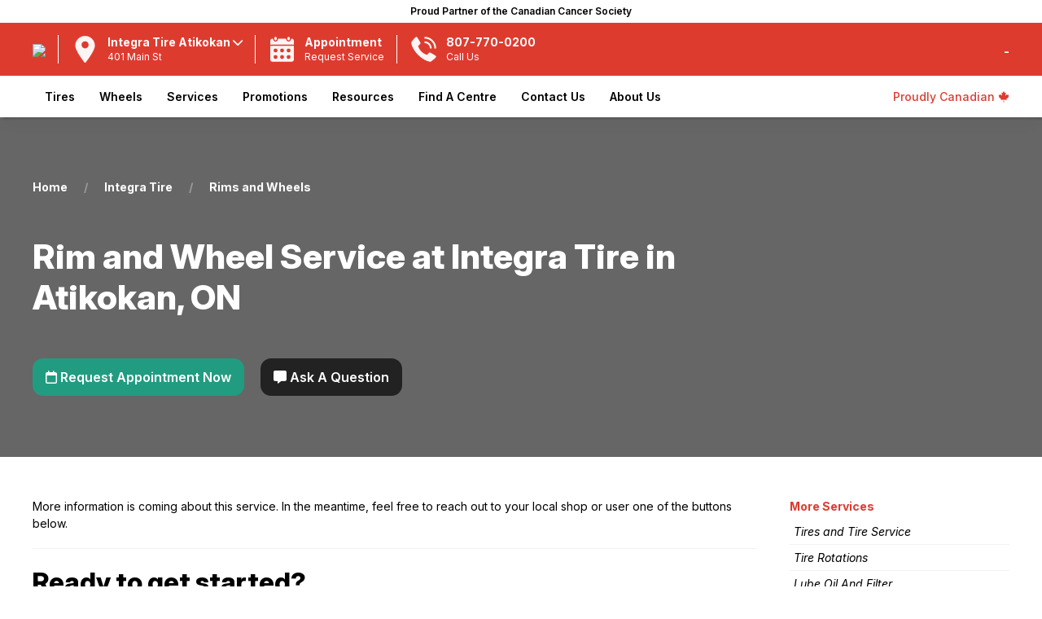

--- FILE ---
content_type: text/html; charset=UTF-8
request_url: https://integratire.com/centre/atikokan/services/rims-wheels/
body_size: 23279
content:
<!DOCTYPE html>
<!--[if IE 6]>
<html id="ie6" lang="en-ca">
<![endif]-->
<!--[if IE 7]>
<html id="ie7" lang="en-ca">
<![endif]-->
<!--[if IE 8]>
<html id="ie8" lang="en-ca">
<![endif]-->
<!--[if !(IE 6) | !(IE 7) | !(IE 8)  ]><!-->
<html lang="en-ca">
<!--<![endif]-->
	<head>

		<meta name="viewport" content="width=device-width, initial-scale=1.0">

				
		
	<meta name="robots" content="index">

		<title>Rims and Wheels in Atikokan, ON</title>
		<meta name="description" content="">




	

	<link rel="canonical" href="https://integratire.com/centre/atikokan/services/rims-wheels/">
		<!---list self--->
		<link rel="alternate" href="https://integratire.com/centre/atikokan/services/rims-wheels/" hreflang="en-ca" /> 

				
		<!---list xdefault--->
		<link rel="x-default" href="https://integratire.com/centre/atikokan/services/rims-wheels/" hreflang="en-ca" /> 



 

<!---Local schema for Atikokan  -->

<script type="application/ld+json">
{

	"@context": "http://schema.org",
	"@type": "LocalBusiness",

	"name": "Atikokan",


	"description": "Local tire and automotive repair business.",


	"url": "https://integratire.com/centre/atikokan",



	"address": {
		"@type": "PostalAddress",
		"streetAddress": "401 Main St",
		"addressLocality": "Atikokan",
		"addressRegion": "ON",
		"postalCode": "P0T1C0",
		"addressCountry": "CA"
	},

	"telephone": "8075972746",


	"image": "https://media.auto1cloud.com/uploads/st-1692715004-ft-cw1671645252logos.webp",

	"openingHours": [

                {
            "@type": "OpeningHoursSpecification",
            "dayOfWeek": "Monday",
            "opens": "08:00am",
            "closes": "05:00pm"
        },                {
            "@type": "OpeningHoursSpecification",
            "dayOfWeek": "Tuesday",
            "opens": "08:00am",
            "closes": "05:00pm"
        },                {
            "@type": "OpeningHoursSpecification",
            "dayOfWeek": "Wednesday",
            "opens": "08:00am",
            "closes": "05:00pm"
        },                {
            "@type": "OpeningHoursSpecification",
            "dayOfWeek": "Thursday",
            "opens": "08:00am",
            "closes": "05:00pm"
        },                {
            "@type": "OpeningHoursSpecification",
            "dayOfWeek": "Friday",
            "opens": "08:00am",
            "closes": "05:00pm"
        },        
    ],


	"priceRange": "$$$",
	"currenciesAccepted": "CAD",

	
	

	

	"serviceType": [
		"TireShop",
		"AutoRepair"
	]

}
</script>

<script type="application/ld+json">
{
    "@context": "http://schema.org",
    "@type": "BreadcrumbList",
    "itemListElement": [
    {
        "@type": "ListItem",
        "position": 1,
        "name": "Home",
        "item": "https://integratire.com//"
    },
    {
        "@type": "ListItem",
        "position": 2,
        "name": "Integra Tire",
        "item": "https://integratire.com/centre/atikokan/about-us"
    },
    {
        "@type": "ListItem",
        "position": 3,
        "name": "Rims and Wheels"
    }
]}
</script>
<!-- Facebook and general Open Graph image -->
<meta property="og:image" content="https://media.auto1cloud.com/uploads/st-1756995283-ofn-1200x630.webp">

<!-- Twitter share image -->
<meta name="twitter:image" content="https://media.auto1cloud.com/uploads/st-1756995283-ofn-1200x630.webp">

<!-- General sharing image for other platforms -->
<link rel="image_src" href="https://media.auto1cloud.com/uploads/st-1756995283-ofn-1200x630.webp">
		<link rel="icon" type="image/x-icon" href="https://integratire.com/favicon.ico">

		<link rel="stylesheet" href="https://cdnjs.cloudflare.com/ajax/libs/font-awesome/6.0.0-beta3/css/all.min.css">

		<!-- jquery -->
		<script src="https://ajax.googleapis.com/ajax/libs/jquery/3.4.1/jquery.min.js"></script>

		<!-- UIkit CSS -->
		<link rel="stylesheet" href="https://cdn.jsdelivr.net/npm/uikit@3.2.6/dist/css/uikit.min.css" />
		<!-- UIkit JS -->
		<script src="https://cdn.jsdelivr.net/npm/uikit@3.2.6/dist/js/uikit.min.js"></script>
		<script src="https://cdn.jsdelivr.net/npm/uikit@3.2.6/dist/js/uikit-icons.min.js"></script>
		<!--jquery ui -->


		<!-- vue -->
		<script src="https://cdn.jsdelivr.net/npm/vue@2.6.11"></script>


		<script src="https://cdnjs.cloudflare.com/ajax/libs/axios/0.19.2/axios.min.js"></script>
		<!--vuew filters -->
		<script src="https://cdn.jsdelivr.net/npm/vue2-filters/dist/vue2-filters.min.js"></script>
		<script src="https://cdnjs.cloudflare.com/ajax/libs/lodash.js/4.17.15/lodash.min.js"></script>
	

		<script src="https://sitecdn.auto1cloud.com/shared/shared-theme/assets/js/js-functions.js"></script>
		<script src="https://sitecdn.auto1cloud.com/shared/shared-theme/assets/js/scripts.js"></script>

		<script src="https://secure1.auto1cloud.com/assets/ngyn-mobile-format/ngyn-mobile-format.js"></script>
		
		
		<link rel="preconnect" href="https://fonts.googleapis.com">
		<link rel="preconnect" href="https://fonts.gstatic.com" crossorigin>
		<link href="https://fonts.googleapis.com/css2?family=Inter:ital,opsz,wght@0,14..32,100..900;1,14..32,100..900&family=Roboto:ital,wght@0,100..900;1,100..900&display=swap" rel="stylesheet">

		

		<script>


			const the_company_name='Integra Tire';

			///site lang or sf lang?
			const the_site_lang = "EN";

			const the_site_url='https://integratire.com';
			const dealer_name='Integra Tire';
			const the_dealer_id='343';

			const a1c_loc_id='343';
			const a1c_us_uuid='f1ff12b4-c286-463b-b543-9e4942c6a6e4';

		</script>



		
<script src="https://tires.auto1cloud.com/ts/common/js/common-widget.js?v=4431630"></script>
<script>
	A1C.init({
	    client_id: 2,
	    location_id: "343",
	    lang: "EN",
	    results_url: "https://integratire.com/shop-tires",
	    primary_color: "#de3b2f",

	    supress_cart_button: true,
	    supress_customer_ui: true,
	    supress_uikit: true,

	    	});
</script>		


		<style>
			:root {
				--primary-color: #de3b2f; /* Define the primary color */
			}
		</style>

		<style>

		.dropdown-a{

			color: red;
			width: 100%!important;
			-webkit-box-sizing: border-box; 
			-moz-box-sizing: border-box;   
			box-sizing: border-box;

		}

		</style>

		
		<link rel="stylesheet" href="https://sitecdn.auto1cloud.com/shared/shared-theme/assets/css/main-style.css?v=9.1">
		
		<link rel="stylesheet" href="https://sitecdn.auto1cloud.com/shared/shared-theme/assets/css/menu/standard-menu-style.css?v=5.2">
		<link rel="stylesheet" href="https://sitecdn.auto1cloud.com/shared/shared-theme/assets/css/tire-page.css?v=3.1">
		<link rel="stylesheet" href="https://sitecdn.auto1cloud.com/shared/shared-theme/assets/css/homepage.css?v=5">
			
		<!--selector app-->
		<link rel="stylesheet" href="https://secure1.auto1cloud.com/apps/tire-selector-embedded/assets/style.css?rand=5">


		<link rel="stylesheet" 
		href="https://sitecdn.auto1cloud.com/shared/shared-theme/customizations/theme/integra-style.css?v=7.2">


		


		<link rel="stylesheet" href="https://sitecdn.auto1cloud.com/shared/shared-theme/assets/css/main-style-queries.css?v=5.1">


		
			<style>


body, h1,h2,h3,h4,h5{
    font-family: "Inter", sans-serif!important;
  font-optical-sizing: auto;
}

body{
    font-weight: 400;
    color: black;
}

.menu23 .cta-button {
    margin-top: 0px;
}




h1, h2, h3, h4 {
    color: black;
}

.uk-container {
    max-width: 1300px;
}

.uk-container-small{
    max-width: 1100px;
}

.scrolled-page-content {
    margin-top: 134px;
}

.step-item.completed .step-number {
    background-color: #de3b2f !important;
    color: #ffffff !important;
}

.step-item.active .step-number {
    background-color: #de3b2f!important;
    color: #fff!important;
}

.A1CCustomerDiv {
    margin-top: 3px;
    margin-left: 20px;
}





.menu23 .mobile-location-div {
    border-top: 1px solid grey;
}


.A1CCustomerDiv{
    font-weight: 700;
}


.proudly-canadian-tag {
    color: #de3b2f!important;
    font-size: 14px;
    font-weight: 500;
}


.proudly-canadian-tag i{
    /*
    color: #e14135;
    */
}

.menu23 .top-bar{
    padding: 5px 0px;
    background: white!important;
    color: black!important;
    position: relative;
}


.menu23 .top-bar a {
    color: unset !important;
    text-decoration: unset!important;
    font-weight: 600;
}





.menu23 .top-bar:hover{
    background: #de3b2f!important;
    color: white!important;
    -webkit-box-shadow: 1px -1px 15px -2px rgba(0,0,0,0.74); 
    box-shadow: 1px -1px 15px -2px rgba(0,0,0,0.74);
     z-index: 9999;
}


.menu23 .bottom-div .menu-items a {
    font-size: 14px;
    font-weight: 600;
    color: black;
}


.menu23 .mid-div {
    background: #de3b2f!important;
    color: white;
}

.menu23 .cta-button svg {
    fill: #ffffff;
    opacity: 0.95;
}


.menu23 .cta-button {
    border-left: 1px solid white;
}


.menu23 .mid-div .logo {
    max-height: 45px;
    max-width: 150px;
    margin-top: 0px;

}



.v2-book-appt-btn{
    background: #de3b2f!important;
    text-align: center;
    padding: 15px 0px;
    z-index: 90;
    position: relative;
    transition: all  0.2s ease-in-out;
}

.v2-book-appt-btn a{
    color: white!important;
    font-weight: 900;
    font-size: 24px;
}



.v2-book-appt-btn:hover{
    transition: all  0.2s ease-in-out;
    -webkit-box-shadow: 1px -1px 15px -2px rgba(0,0,0,0.74); 
    box-shadow: 1px -1px 15px -2px rgba(0,0,0,0.74);
     z-index: 9999;
}


.v2-book-appt-btn a:hover{
    text-decoration: unset!important;
}



.A1CCartButtonUI button {
    /* background-color: #000000 !important; */
    border: 1px solid #ffffff;
    padding: 0px 18px;
    line-height: 225%;
}


.a1c-result-grid{
    margin-top: 0px !important;
}


.tire-name:hover {

    color: white!important;
}

.hover-scalev2, .uk-button{
    transition: transform 0.2s ease-in-out!important;
}

.hover-scalev2:hover, .uk-button:hover{
    transform: scale(1.03)!important;
}

.home-seo-content{
    font-size: 14px;
}


.recent-resource h3{
    display: none;
}

.feature-guide {
    background: #2b2928;
    color: white;
}

.feature-guide h2{
    color: white;
}

.feature-guide .uk-button{
    background: white!important;
    color: black!important;
}


.footer-div {
    background: #2b2928;
}

.footer-div2 a {
    padding-bottom: 5px;
}

.footer-div2 .label {
    font-size: 16px;
    margin-bottom: 10px;
}

.newsletter-wrapper {
    position: relative;
    width: 100%;
    margin-top: 10px;
}

.newsletter-wrapper input {
    width: 100%;
    padding: 12px 50px 12px 15px; /* extra right padding for arrow */
    border: none;
    border-radius: 15px;
    font-size: 22px;
    outline: none;
    box-sizing: border-box;
}

.newsletter-wrapper .arrow-btn {
    position: absolute;
    right: 12px;
    top: 45%;
    transform: translateY(-50%);
    background: none;
    border: none;
    font-size: 30px;
    color: #de3b2f!important;
    cursor: pointer;
}

.ml-header{
    font-size: 32px;
    font-weight: 800;
    color: #fbfbfb;
    text-transform: uppercase;
}

.ml-sub-header{
    font-size: 20px;
    font-weight: 400;
    color: #fbfbfb;
    text-transform: uppercase;
}


.manufacturer-logos-list .single-logo {
    max-height: 40px;
    max-width: 115px;
}


#featured-tires-sec .a1c-single-tire .availability {
    background: white !important;
    color: black;
    font-weight: 500 !important;
}


.home-reviews-section .single-review .review-container{
    background: #de3b2f!important;
    color: white;
        min-height: 215px;
        border-radius: 25px;
}

.home-reviews-section .single-review .review-container .stars {
    color: white;
    font-size: 16px;
}


.single-blog-view .other-post a {
    color: unset !important;
    font-size: 14px;
}


/* HERE IMG STUFF HERE **/




  .shop-card {
    position: relative;
    height: 150px;
    padding: 20px;
    overflow: hidden;
    cursor: pointer;
      -webkit-user-select: none; /* Safari */
  -moz-user-select: none;    /* Firefox */
  -ms-user-select: none;     /* IE/Edge */
  user-select: none;         /* Standard */

  }

  
  .shop-card .text-wrap {
    z-index: 2;
    position: relative;
  }

  .shop-card h3 {
    margin: 0;
    font-size: 28px;
    font-weight: 800;
    margin-left: 35px;
    color: white;
  }

  .shop-card.vehicle {
    background: white;
    color: black;
    margin-right: -15px;

    border-radius: 15px 0px 0px 15px;
    padding-left: 26px;
  }

  .shop-card.vehicle h3{
    color: black;
  }

  .shop-card.tires {
    background: #de3b2f;
    color: white;
    margin-left: -10px;
    border-radius: 0px 15px 15px 0px;
  }

  .shop-card .image-bg {
    position: absolute;
    top: 0;
    right: 0;
    bottom: 0;
    width: 50%;
    background-position: right center;
    background-repeat: no-repeat;
    background-size: contain;
    z-index: 1;
  }


/* Left button: right side angled bottom→top */
.shop-card.vehicle {
  clip-path: polygon(0 0, 99% 0, 94% 100%, 0% 100%);
}

/* Second button: left side angled bottom→top */
.shop-card.tires {
  clip-path: polygon(10% 0, 100% 0, 100% 100%, 0% 100%);
}

.sub-shop-card {
    background: white;
    color: black;
    padding: 10px 0px;
    cursor: pointer;
    text-align: center;
    font-weight: 800;
    margin: 5px;
    font-weight: 800;
    font-size: 16px;
}


/* Left button — angle on the right */
.sub-button1 {
    clip-path: polygon(0 0, 100% 0, calc(100% - 10px) 100%, 0 100%);
    border-radius: 15px 0px 0px 15px;
}

/* 2nd: angled both sides rising bottom→top */
.sub-button2 {
    clip-path: polygon(10px 0, 100% 0, calc(100% - 10px) 100%, 0 100%);
}

/* 3rd: angled left rising bottom→top, flat right */
.sub-button3 {
    clip-path: polygon(10px 0, 100% 0, 100% 100%, 0 100%);
    border-radius: 0px 15px 15px 0px;
}


.hero_v2_small_icons{
    
    max-height: 45px;
    margin-right: 10px;

}


.heroV2PrimaryButton{
    background: #de3b2f!important;
    color: white;
}


/* animations */



.homepage-secondary-slider img {
    margin-top: 0px!important;
}



@media only screen and (max-width: 960px) { /* BP MED */

  


  .shop-card.vehicle {
    clip-path: unset!important;
    margin-right: 0px!important;
  }

  .shop-card.tires {
    clip-path: unset!important;
  }

  .shop-card.tires {
    margin-left: 0px;
  }

    .shop-card {
        position: relative;
        height: 85px;
        padding: 15px;
        overflow: hidden;
        cursor: pointer;
        border-radius: 18px 18px 18px 18px!important;
    }

  .shop-card h3 {
      margin-left: 0px;
  }

    .shop-card.tires {
    margin-top: 20px;
  }



    .menu23 .cta-button {
        margin-left: 10px;
        padding-left: 10px;
    }



}/* 960 BP MED */





</style>
			<link rel="stylesheet" 
			href="https://sitecdn.auto1cloud.com/shared/shared-theme/customizations/theme/integra-styleV2.css?v=6">

		
		
		

			

		<meta name="google-site-verification" content="ZPAyTZOT66eUwQ6tt4rzXWtGn0x0Xi208Da3Zcp2o9g" /> 

<meta name="google-site-verification" content="uOsFKNak0oGTEy-0jYgCFsLZQzQvwaSO7B4HV_y8q6Q" />

<script>
	window.dataLayer = window.dataLayer || [];
</script>
<!-- Google Tag Manager -->
<script>(function(w,d,s,l,i){w[l]=w[l]||[];w[l].push({'gtm.start':
new Date().getTime(),event:'gtm.js'});var f=d.getElementsByTagName(s)[0],
j=d.createElement(s),dl=l!='dataLayer'?'&l='+l:'';j.async=true;j.src=
'https://www.googletagmanager.com/gtm.js?id='+i+dl;f.parentNode.insertBefore(j,f);
})(window,document,'script','dataLayer','GTM-T7FX59L');</script>
<!-- End Google Tag Manager -->
		
		<!--must pass in your own a1c us session id as a1c_us_uuid-->
			
		<!--- the events -->
		<script src="https://sitecdn.auto1cloud.com/shared/shared-theme/assets/js/a1c-events.js?v=8953"></script>

		<script> 


	
	const anl_is_ecomm=1;
	const anl_price_rule=3;
	
	///assume false 4 for now
	let category_4; // Declare category_4 here

	if (anl_is_ecomm==1){
		category_4='ecomm';
	}else{

		if (anl_price_rule=='1' || anl_price_rule=='3' || anl_price_rule=='4'){
			category_4='non_ecomm_priced';
		}else{
			category_4='non_ecomm_non_priced';
		}

	}




function anl_master_track_event(obj){

	for (let key in obj) {
		if (obj[key] === "" || obj[key] === false) {
		    obj[key] = null;
		}
	}


	var event=obj.event; ///get the evetn


	if (event){
		console.log("event logged: "+ obj.event);
		console.log(obj);
	}



	window.dataLayer = window.dataLayer || [] 
	window.dataLayer.push(obj); 



}


function encrypt_psnl_info(str){
    return str;
}


////script open with some constantlys
const anl_site_lang='';


/// E#1
function anl_1_page_view(pageCategory,pageLanguage,hostname,pageTitle,centerName,centerRegion,centerCity,centerID,userID){

	var cur_url=window.location.href;

	var obj = {
		'event': 'pageview',
		'eventCategory': 'Page',

		'pageCategory': pageCategory,
		'pageLanguage': pageLanguage,
		'hostname': hostname,
		'pageTitle': pageTitle || document.title,
		'page_location': window.location.href,
		'page_path': window.location.pathname,
		'pageURL': cur_url, // optional – could remove if redundant

		'centerName': centerName,
		'centerRegion': centerRegion,
		'centerCity': centerCity,
		'centerID': centerID,
		'userID': userID
	};

	anl_master_track_event(obj);

}



/// E#2
function anl_2_phone_track(phone_number){

	var stripped_number = phone_number.replace(/\D/g, '');
	var obj={
		'event': 'phone_number_click',
		'eventCategory': 'Lead',

		'phoneNumber': encrypt_psnl_info(stripped_number)
	};

	anl_master_track_event(obj);
}



/// E#3
function anl_3_appointment_form(formStep,userEmail,userPhone,vehicleYear,vehicleMake,vehicleModel,vehicleTrim,requestedService){

	var obj={

		'event': 'appointment_form',
		'eventCategory': 'Lead',

		'formStep': formStep,
		'userEmail':encrypt_psnl_info(userEmail),
		'userPhone': encrypt_psnl_info(userPhone),
		'vehicleYear':vehicleYear,
		'vehicleMake': vehicleMake,
		'vehicleModel': vehicleModel,
		'vehicleTrim': vehicleTrim,
		'requestedService':requestedService

	};

	anl_master_track_event(obj);

}



/// E#4
function anl_4_appointment_form_submit(userEmail,userPhone,vehicleYear,vehicleMake,vehicleModel,vehicleTrim,requestedService){

	var obj={
		
		'event': 'appointment_form_submit',
		'eventCategory': 'Lead',

		'formStep' : 'Success',

		'userEmail': encrypt_psnl_info(userEmail),
		'userPhone': encrypt_psnl_info(userPhone),
		'vehicleYear':vehicleYear,
		'vehicleMake': vehicleMake,
		'vehicleModel': vehicleModel,
		'vehicleTrim': vehicleTrim,
		'requestedService':requestedService,

	};

	anl_master_track_event(obj);

}



/// E#5
function anl_5_contact_form_submit(email,phone_number){

	console.log("should be firing ");

	var obj={
		'event': 'contact_form_submit',
		'eventCategory': 'Lead',

		'userEmail': encrypt_psnl_info(email),
		'userPhone':  encrypt_psnl_info(phone_number),
	};

	anl_master_track_event(obj);

} 





/// E#6
function anl_6_tire_selector(){


	var urlParams = new URLSearchParams(window.location.search);


	///get the item list id so we can only ire this once
	var itemListID=selector_app.list_id; ///cross reference to the VUE app

	///did this firt
	var fired=getCookie(itemListID);
	if (!fired){
		setCookie(itemListID, '1', 365);
	}else{
		console.log("do not fire anl_6_tire_selector twice");
		return;
	}


	var searchType = urlParams.get('search');
    var vehicleYear = urlParams.get('yr');
    var vehicleMake = urlParams.get('make');
    var vehicleModel = urlParams.get('model');
    var vehicleTrim = urlParams.get('trim');
    var tireSize = urlParams.get('size');



	var obj={
		'event': 'tire_selector',
		'eventCategory': 'Ecommerce',
		'searchType': searchType,
		'tireSize':tireSize
	};

	if (searchType=='vehicle'){
		obj.vehicleYear=vehicleYear;
		obj.vehicleMake=vehicleMake;
		obj.vehicleModel=vehicleModel;
		obj.vehicleTrim=vehicleTrim;
	}


	anl_master_track_event(obj);

}



/// E#9
function anl_7_view_item_list(results){

	///get the item list id
	var itemListID=selector_app.list_id; ///cross reference to the VUE app



	var urlParams = new URLSearchParams(window.location.search);

	///in the header
	///const the_company_name='Integra Tire';
	var affiliation=the_company_name;

	var itemListName='tire_results_list-'+category_4; ///list name what is this?


	///build an array for items
	var items=[];
	for (let key in results) { ///loop through each item

			var item_info=results[key];

			var itemID=item_info.part_number;
			var item_name=item_info.model;

			var item_brand=item_info.tire_brand_info.slug;

			var category='Tires';
			var category2=item_info.tire_category_info.unique_name; ////category of the tires
			var category3=item_info.season_info.season_name; ///weather

			var variant=item_info.description;
			

			var price=parseFloat(item_info.retail_price);

			var quantity=parseFloat(4);
			var discount=parseFloat(0);

			var value=parseFloat(item_info.retail_price*quantity);

			var item_obj={

				'item_id': itemID,
				'item_name': item_name,
				'affiliation':affiliation,

				'discount': discount,
				'item_brand': item_brand,

				'item_category': category,
				'item_category2':category2,
				'item_category3':category3,
				'item_category4': category_4,

				/*
				'item_list_id':itemListID,
				'item_list_name':itemListName,
				*/

				'item_variant': variant,
				'price': price,
				'quantity': quantity,
				
				'currency': 'CAD',
				'value':value,

			};


			items.push(item_obj);

	}///loop trhough each result


	var obj={
		'event': 'view_item_list',
		'eventCategory': 'Ecommerce',

		'item_list_id': itemListID,
		'item_list_name': itemListName,
		'items': items, ///PASS IT HERE
	};

	anl_master_track_event(obj);

}



/// E#8
function anl_8_select_item(){

	var urlParams = new URLSearchParams(window.location.search);

	///get list_id from the url
	var itemListID=urlParams.get('list_id');

	var item_info=app_tire_info.part_requested;

	var value=parseFloat(item_info.retail_price*app_tire_info.qty1);

	var itemID=item_info.part_number;
	var item_name=item_info.model;

	///in the header
	///const the_company_name='Integra Tire';
	var affiliation=the_company_name;

	var item_brand=item_info.tire_brand_info.slug;

	var category='Tires';
	var category2=item_info.tire_category_info.unique_name; ////category of the tires
	var category3=item_info.season_info.season_name; ///weather


	

	var variant=item_info.description;
	var price=parseFloat(item_info.retail_price);

	var quantity=parseFloat(app_tire_info.qty1);

	var itemListName='tire_results_list-'+category_4; ///list name what is this?
	var discount=parseFloat(0);



	///what is view_item_list?
	var obj={
		'event': 'select_item',
		'eventCategory': 'Ecommerce',

		'item_list_id':itemListID,
		'item_list_name':itemListName,

		'currency': 'CAD',
		'value':value,

		'items':[
			{
				'item_id': itemID,
				'item_name': item_name,
				'affiliation':affiliation,
				'discount': discount,
				'item_brand': item_brand,

				'item_category': category,
				'item_category2':category2,
				'item_category3':category3,
				'item_category4': category_4,

				'item_list_id':itemListID,
				'item_list_name':itemListName,
				'item_variant': variant,
				'price': price,
				'quantity': quantity,
				
				'currency': 'CAD',
				'value':value,
			}
		]

	};


	anl_master_track_event(obj);


}



/// E#9
function anl_9_view_item() {
    var urlParams = new URLSearchParams(window.location.search);
    var path = window.location.pathname;
    var parts = path.split('/');
    var brand = parts[parts.length - 2];

    var item_info = app_tire_info.part_requested || {};

    var value = item_info.retail_price && app_tire_info.qty1 ? parseFloat(item_info.retail_price * app_tire_info.qty1) : null;

    var itemID = item_info.part_number || null;
    var item_name = item_info.model || null;

    // const the_company_name='Integra Tire';
    var affiliation = the_company_name || '';

    var item_brand = parts[2] || '';
    var category = 'Tires';
    var category2 = parts[3] || '';

    var category3 = item_info.season_info ? item_info.season_info.season_name : 'no_size_selected'; ///weather

    ///get list_id from the url
    var itemListID = urlParams.get('list_id');


    var variant = item_info.description || 'not_specified';

    var price = item_info.retail_price ? parseFloat(item_info.retail_price) : null;
    var quantity = app_tire_info.qty1 ? parseFloat(app_tire_info.qty1) : null;
    var itemListName = 'tire_results_list-'+category_4; ///list name what is this?
    var discount = parseFloat(0);

    var obj = {
        'event': 'view_item',
        'eventCategory': 'Ecommerce',
        'currency': 'CAD',
        'value': value,
        'item_list_id': itemListID,
        'item_list_name': itemListName,
        'currency': 'CAD',
        'value': value,
        'items': [{
            'item_id': itemID,
            'item_name': 'Rims and Wheels',
            'affiliation': affiliation,
            'discount': discount,
            'item_brand': item_brand,
            'item_category': category,
            'item_category2': category2,
            'item_category3': category3,
            'item_category4': category_4,
            'item_list_id': itemListID,
            'item_list_name': itemListName,
            'item_variant': variant,
            'price': price,
            'quantity': quantity,
            'currency': 'CAD',
            'value': value,
        }]
    };

    anl_master_track_event(obj);
}







/// E#10
function anl_10_add_to_cart(cart_obj){


	var urlParams = new URLSearchParams(window.location.search);

	var item_info=cart_obj.item_info;

	var value=parseFloat(item_info.retail_price*item_info.qty);

	var itemID=item_info.part_number;
	var item_name=item_info.model;

	///in the header
	///const the_company_name='Integra Tire';
	var affiliation=the_company_name;

	var item_brand=item_info.tire_brand_info.slug;

	var category='Tires';
	var category2=item_info.tire_category_info.unique_name; ////category of the tires
	var category3=item_info.season_info.season_name; ///weather


	///get list_id from the url
	var itemListID=urlParams.get('list_id'); ///when added to cart this is usually in the URL


	var itemListName='tire_results_list-'+category_4; ///list name what is this?


	var variant=item_info.description;
	var price=parseFloat(item_info.retail_price);
	var quantity=parseFloat(item_info.qty);

	var discount=parseFloat(0);

	var obj={
		'event': 'add_to_cart',
		'eventCategory': 'Ecommerce',

		
		'item_list_id':itemListID,
		'item_list_name':itemListName,

		'currency': 'CAD',
		'value':value,

		'items':[

			{
				'item_id': itemID,
				'item_name': item_name,
				'affiliation':affiliation,
				'discount': discount,
				'item_brand': item_brand,

				'item_category': category,
				'item_category2':category2,
				'item_category3':category3,
				'item_category4': category_4,

				'item_list_id':itemListID,
				'item_list_name':itemListName,
				'item_variant': variant,
				'price': price,
				'quantity': quantity,
				
				'currency': 'CAD',
				'value':value,
			}


		]	

	};

	anl_master_track_event(obj);

} 


function anl_10_add_to_cart_RQ(){


	var urlParams = new URLSearchParams(window.location.search);

    ///get list_id from the url
    var itemListID = urlParams.get('list_id');
    var itemListName='tire_results_list-'+category_4; ///list name what is this?



    var item_info=app_tire_info.part_requested;

	var value=parseFloat(item_info.retail_price*app_tire_info.qty1);

	var itemID=item_info.part_number;
	var item_name=item_info.model;

	///in the header
	///const the_company_name='Integra Tire';
	var affiliation=the_company_name;

	var item_brand=item_info.tire_brand_info.slug;

	var category='Tires';
	var category2=item_info.tire_category_info.unique_name; ////category of the tires
	var category3=item_info.season_info.season_name; ///weather


	

	var variant=item_info.description;
	var price=parseFloat(item_info.retail_price);

	var quantity=parseFloat(app_tire_info.qty1);

	var itemListName='tire_results_list-'+category_4; ///list name what is this?
	var discount=parseFloat(0);



	///did this firt
	var fired_track_id=itemListID+'-'+itemID;
	var fired=getCookie(fired_track_id);
	if (!fired){
		setCookie(fired_track_id, '1', 365);
	}else{
		console.log("do not fire anl_10_add_to_cart twice");
		return;
	}



	var obj={
		'event': 'add_to_cart',
		'eventCategory': 'Ecommerce',

		
		'item_list_id':itemListID,
		'item_list_name':itemListName,

		'currency': 'CAD',
		'value':value,

		'items':[

			{
				'item_id': itemID,
				'item_name': item_name,
				'affiliation':affiliation,
				'discount': discount,
				'item_brand': item_brand,

				'item_category': category,
				'item_category2':category2,
				'item_category3':category3,
				'item_category4': category_4,

				'item_list_id':itemListID,
				'item_list_name':itemListName,
				'item_variant': variant,
				'price': price,
				'quantity': quantity,
				
				'currency': 'CAD',
				'value':value,
			}


		]	

	};

	anl_master_track_event(obj);

} 



///E#11
function anl_11_begin_checkout(){

	//look into the staggered
	var item_info=app_checkout.checkout_info.parts[0];
	//look into the staggered


	var transaction_id=app_checkout.checkout_info.ID;

	var currency='CAD';

	var value=parseFloat(item_info.qty*item_info.price_per_tire);

	var itemID=item_info.part_number;	
	var item_name=item_info.part_info.model;

	var affiliation=the_company_name;

	

	var item_brand=item_info.part_info.tire_info.brand;

	var category='Tires';
	var category2=false; ////category of the tires
	var category3=false; ///weather

	///if a season/weather exists
	if (item_info.part_info.tire_info.category_id){
		var category2=item_info.part_info.tire_info.category_info.unique_name;
	}

	///if a season/weather exists
	if (item_info.part_info.tire_info.season_id){
		var category3=item_info.part_info.tire_info.season_info.season_name;
	}


	var itemListID=false;
	if (app_checkout.checkout_info.item_list_id){
		var itemListID=app_checkout.checkout_info.item_list_id;
	}


	var itemListName='tire_results_list-'+category_4; ///list name what is this?

	var variant=item_info.part_info.description;
	
	var quantity=parseFloat(item_info.qty);
	var price=parseFloat(item_info.price_per_tire);
	var discount=parseFloat(0);

	var obj={
		'event': 'begin_checkout',
		'eventCategory': 'Ecommerce',

		'transaction_id': transaction_id,

		'item_list_id':itemListID,
		'item_list_name':itemListName,

		'currency': 'CAD',
		'value':value,

		'items':[

			{
				'item_id': itemID,
				'item_name': item_name,
				'affiliation':affiliation,
				'discount': discount,
				'item_brand': item_brand,

				'item_category': category,
				'item_category2':category2,
				'item_category3':category3,
				'item_category4': category_4,

				'item_list_id':itemListID,
				'item_list_name':itemListName,
				'item_variant': variant,
				'price': price,
				'quantity': quantity,
				
				'currency': 'CAD',
				'value':value,
			}

		]	


	};


	anl_master_track_event(obj);
	
} 




///E#11B-  I used _2 to 
function anl_11_b_checkout_process(step_name){


	var checkout_info=app_checkout.checkout_info;


	var transaction_id=app_checkout.checkout_info.ID;


	var item_info=checkout_info.parts[0];
	//look into the staggered 

	var currency='CAD';

	var product_price_total=parseFloat(item_info.qty*item_info.price_per_tire);

	var part_number=item_info.part_number;	
	var item_name=item_info.part_info.model;

	var affiliation=the_company_name;
	var item_brand=item_info.part_info.tire_info.brand;
	var item_variant=item_info.part_info.description;


	var user_email=null;
	var user_phone=null;

	if (checkout_info.customer_info){
		
		var user_email=checkout_info.customer_info.user_email;
		var user_phone=checkout_info.customer_info.mobile;

	}

	var obj={

		'event': 'checkout_process',
		'eventCategory': 'Ecommerce',
		
		'transaction_id': transaction_id,

		'checkoutStep': step_name,
		'checkoutScenario': category_4,

		'userEmail': encrypt_psnl_info(user_email),
		'userPhone': encrypt_psnl_info(user_phone),

		'productID': part_number,
		'productName': item_name,
		'productBrand': item_brand,
		'productPrice': product_price_total,
		'productVariant': item_variant
				
	};


	anl_master_track_event(obj);
	
} 




///E#12
function anl_12_purchase(){

	///tirggered in checkout out success of payment inside the vue app

	//look into the staggered
	var item_info=app_checkout.checkout_info.parts[0];
	//look into the staggered


	var transaction_id=app_checkout.checkout_info.ID;

	var currency='CAD';
	var value=parseFloat(item_info.qty*item_info.price_per_tire);

	var itemID=item_info.part_number;	
	var item_name=item_info.part_info.model;

	var affiliation=the_company_name;

	var item_brand=item_info.part_info.tire_info.brand;

	var category='Tires';
	var category2=false; ////category of the tires
	var category3=false; ///weather

	///if a season/weather exists
	if (item_info.part_info.tire_info.category_id){
		var category2=item_info.part_info.tire_info.category_info.unique_name;
	}

	///if a season/weather exists
	if (item_info.part_info.tire_info.season_id){
		var category3=item_info.part_info.tire_info.season_info.season_name;
	}

	
	var itemListID=false;
	if (app_checkout.checkout_info.item_list_id){
		var itemListID=app_checkout.checkout_info.item_list_id;
	}


	var itemListName='tire_results_list-'+category_4;

	var variant=item_info.part_info.description;
	
	var quantity=parseFloat(item_info.qty);
	var price=parseFloat(item_info.price_per_tire);

	var discount=parseFloat(0);


	var obj={
		'event': 'purchase',
		'eventCategory': 'Ecommerce',

		'transaction_id': transaction_id,

		'item_list_id':itemListID,
		'item_list_name':itemListName,

		'currency': 'CAD',
		'value':value,

		'items':[

			{
				'item_id': itemID,
				'item_name': item_name,
				'affiliation':affiliation,
				'discount': discount,
				'item_brand': item_brand,

				'item_category': category,
				'item_category2':category2,
				'item_category3':category3,
				'item_category4': category_4,

				'item_list_id':itemListID,
				'item_list_name':itemListName,
				'item_variant': variant,
				'price': price,
				'quantity': quantity,
				
				'currency': 'CAD',
				'value':value,
			}

		]	

	};

	anl_master_track_event(obj);
	
} 




///E#13
function anl_13_login(userID,userEmail,userPhone){

	var obj={
		'event': 'login',
		'eventCategory': 'Ecommerce',

		'userID':userID,
		'userEmail':encrypt_psnl_info(userEmail),
		'userPhone':encrypt_psnl_info(userPhone),

	};

	anl_master_track_event(obj);

} 




///E#14
function anl_14_sign_up(userID,userEmail,userPhone){

	var obj={
		'event': 'sign_up',
		'eventCategory': 'Ecommerce',

		'userID':userID,
		'userEmail': encrypt_psnl_info(userEmail),
		'userPhone': encrypt_psnl_info(userPhone),

	};

	anl_master_track_event(obj);

} 


///E#15
function anl_15_save_quote(quoteNumber,quoteValue){

	var obj={

		'event': 'save_quote',
		'eventCategory': 'Quote',
		
		'quoteNumber':quoteNumber,
		'quoteValue':parseFloat(quoteValue)

	};

	anl_master_track_event(obj);


}///E15



///E#16
function anl_16_newsletter_sign_up(){

	var obj={
		'event': 'newsletter_sign_up',
		'eventCategory': 'Newsletter',
	};

	anl_master_track_event(obj);

} 



///E#17
function anl_17_view_center_details(){

	var obj={
		'event': 'view_center_details',
		'eventCategory': 'Dealers',
	};

	anl_master_track_event(obj);

} 


///E#18
function anl_18_get_directions(){

	var obj={
		'event': 'get_directions',
		'eventCategory': 'Dealers',
	};

	anl_master_track_event(obj);

} 


///E#19
function anl_19_search_center(){

	var obj={
		'event': 'search_center',
		'eventCategory': 'Dealers',
	};

	anl_master_track_event(obj);

} 




///E#20
function anl_20_select_store(centerID,centerName,centerCity,centerRegion){
	
	var obj={
		'event': 'select_center',
		'eventCategory': 'Dealers',

		'centerID': centerID,
		'centerName': centerName,
		'centerCity': centerCity,
		'centerRegion': centerRegion

	};
	anl_master_track_event(obj);
} 



///E#21
function anl_21_change_center(){
	
	var obj={
		'event': 'change_center',
		'eventCategory': 'Dealers',
	};
	anl_master_track_event(obj);

} 



function anl_22_rfq(value_per_tire){


	var quoteNumber = 'quote-' + Math.floor(Math.random() * (939389 - 99 + 1) + 99);
	var quoteValue = value_per_tire*4;

	
	var obj={
		'quoteNumber' : quoteNumber,
		'quoteValue' : quoteValue,
		'event' : 'quote_submission', 
		'eventCategory' : 'Quote'
	};

	anl_master_track_event(obj);


}




function anl_23_promo_cta_phone(){

	var obj={
		'event': 'promo_cta_phne',
		'eventCategory': 'Quote',
	};

	anl_master_track_event(obj);

}


function anl_24_promo_cta_start_estimate(){

	var obj={
		'event': 'promo_cta_start_estimate',
		'eventCategory': 'Quote',
	};

	anl_master_track_event(obj);

}


function anl_25_promo_cta_start_estimate(){

	var obj={
		'event': 'promo_cta_submit_estimate',
		'eventCategory': 'Quote',
	};

	anl_master_track_event(obj);

}


///script open
</script> <script>

///E#1
$(document).ready(function() {

	var currentUrl = window.location.href;

	///sould be homepage, search results, product detail page

	var pageCategory='uncategorized';
	
	///cases
	if (currentUrl.includes("/shop-tires") || currentUrl.includes("/magasiner-des-pneus")) {
		var pageCategory='search_results';
	}

		
	

	var pageLanguage='EN';
	var hostname='https://integratire.com';
	var pageTitle='Rims and Wheels';


	///then if we have center info 
	var centerName=false;
	var centerRegion=false;
	var centerCity=false;
	var centerID=false;

	
		var centerID=343;

		var centerName="Atikokan";
		var centerRegion="ON";
		var centerCity="Atikokan";


	
	///always make it false for now
	var userID=false;

	anl_1_page_view(pageCategory,pageLanguage,hostname,pageTitle,centerName,centerRegion,centerCity,centerID,userID);


});



/// E#3
function trigger_anl_3_appointment_form(step){

	var formStep=step;
	var userEmail=appointment_app.email;
	var userPhone=appointment_app.phone;
	var vehicleYear=appointment_app.year;
	var vehicleMake=appointment_app.make;
	var vehicleModel=appointment_app.model;

	if ($("#appointment_trim option:selected").val()){
		var vehicleTrim=$("#appointment_trim option:selected").text();
	}else{
		var vehicleTrim=false;
	}

	var requestedService=$("#requested_service option:selected").text();

	anl_3_appointment_form(formStep,userEmail,userPhone,vehicleYear,vehicleMake,vehicleModel,vehicleTrim,requestedService);

}

$(document).ready(function() {
	var currentUrl = window.location.href;
	if (currentUrl.includes("/request-appointment") || currentUrl.includes("/demander-un-rendez-vous")) {
		trigger_anl_3_appointment_form(1);
	} ///if current url
});




/// E#4
function trigger_anl_4_appointment_form_submit(){

	/*
		triggered in the APPOINTMENT app JS
	*/

	var userEmail=appointment_app.email;
	var userPhone=appointment_app.phone;
	var vehicleYear=appointment_app.year;
	var vehicleMake=appointment_app.make;
	var vehicleModel=appointment_app.model;

	if ($("#appointment_trim option:selected").val()){
		var vehicleTrim=$("#appointment_trim option:selected").text();
	}else{
		var vehicleTrim=false;
	}

	var requestedService=$("#requested_service option:selected").text();
	anl_4_appointment_form_submit(userEmail,userPhone,vehicleYear,vehicleMake,vehicleModel,vehicleTrim,requestedService);

}



///#E#9




///#E#9




///E#11
$(document).ready(function() {
    var currentUrl = window.location.href;
    if (currentUrl.includes("/checkout")) {
        // Parse the URL parameters
        const urlParams = new URLSearchParams(window.location.search);
        const pgParam = urlParams.get('pg');

        // Check if 'pg' parameter is not set
        if (!pgParam) {
            setTimeout(function() {
                console.log("checkout begin");
                anl_11_begin_checkout(); 
            }, 1000); // wait 1.5 seconds for the api to be triggered
        }


    }
});



///E#11_2 checkout process
$(document).ready(function() {
    var currentUrl = window.location.href;
    if (currentUrl.includes("/checkout")) {

        // Parse the URL parameters
        const urlParams = new URLSearchParams(window.location.search);
        var pgParam = urlParams.get('pg');

        if (!pgParam) {
            pgParam='login_signup';
        }

        setTimeout(function() {
            anl_11_b_checkout_process(pgParam);
        }, 1000); // wait 1.5 seconds for the api to be triggered

        


    }
});









///E#17
$(document).ready(function() {
    var currentUrl = window.location.href;
    if (currentUrl.includes("/a-propos-de-nous") || currentUrl.includes("/about-us")) {
        anl_17_view_center_details();
    }
});

	

///E#10 Request quote
$(document).ready(function() {
    var currentUrl = window.location.href;
    if (currentUrl.includes("trigger_request_quote") && currentUrl.includes("checkout_uuid")) {
        anl_10_add_to_cart_RQ();
    }
});


</script>


	</head>



	<body class="body-site  body-125919 body-rims-wheels">

		

		
		
		
<div id="menu-app">
	<div class="menu23" id="menu">
		<div class="menu-area">

			<div class="top-bar bar123">

				<div class="uk-container hover-scalev2">
					<div uk-grid>

						<div class="uk-width-expand uk-text-center callout">
															<a href="https://integratire.com/ccs/" style="color: white;">
									Proud Partner of the Canadian Cancer Society								</a><!--- a close-->
													</div><!---auto-->


						<div class="uk-width-expand uk-text-right more-links uk-visible@s uk-hidden">

							<div class="other-links uk-visible@s" style="display: inline-block; margin-right: 15px;">
															</div><!--other links-->
							
														
						</div><!--expand-->

					</div><!--grid close-->

					
				</div><!--container-->
			</div> <!--top bar-->


			<!-----DESKTOP-->
			<div class="mid-div mid-div-desktop uk-visible@s">
				<div class="uk-container">
					<div uk-grid class="uk-grid uk-grid-collapse uk-flex-center uk-flex-middle">
						<div class="uk-width-auto">
							<a href="https://integratire.com/centre/atikokan">
						
									<img class="logo" src="https://media.auto1cloud.com/uploads/st-1755446771-ofn-st-1724379632-ofn-it_inverted.webp">

							</a>
						</div><!--widht auto-->

						 		
							<div class="uk-width-auto left-border-div cta-button">
								<a uk-toggle="target: #location-dropdown" href="#/"  onclick="initDropdownMap();">
									<div class="uk-grid uk-grid-collapse">
										<div class="uk-width-auto">
											<svg class="loc-svg" xmlns="http://www.w3.org/2000/svg" id="Object" height="512" viewBox="0 0 32 32" width="512"><path d="m16 1a11 11 0 0 0 -11 11c0 5.81 9.8 18.1 10.22 18.63a1 1 0 0 0 1.56 0c.42-.53 10.22-12.82 10.22-18.63a11 11 0 0 0 -11-11zm0 14a4 4 0 1 1 4-4 4 4 0 0 1 -4 4z"/></svg>
										</div><!--auto -->
										<div class="uk-width-auto">
											<strong> 
																									Integra Tire
																								Atikokan 
											<i class="fa-solid fa-chevron-down"></i> </strong><Br />
											401 Main St										</div><!--auto-->
									</div><!--grid-->
								</a>
							</div><!--widht auto-->
							<div class="uk-width-auto left-border-div cta-button">
								<a href="https://integratire.com/centre/atikokan/request-appointment/">
									<div class="uk-grid uk-grid-collapse">
										<div class="uk-width-auto">
											<svg class="loc-svg" xmlns="http://www.w3.org/2000/svg" id="Layer_1" height="512" viewBox="0 0 48 48" width="512" data-name="Layer 1"><rect height="6" rx="2" width="4" x="11" y="3"/><rect height="6" rx="2" width="4" x="33" y="3"/><path d="m4 18v23c0 2.209 1.791 4 4 4h32c2.209 0 4-1.791 4-4v-23zm12 20c0 1.105-.895 2-2 2h-2c-1.105 0-2-.895-2-2v-2c0-1.105.895-2 2-2h2c1.105 0 2 .895 2 2zm0-11c0 1.105-.895 2-2 2h-2c-1.105 0-2-.895-2-2v-2c0-1.105.895-2 2-2h2c1.105 0 2 .895 2 2zm11 11c0 1.105-.895 2-2 2h-2c-1.105 0-2-.895-2-2v-2c0-1.105.895-2 2-2h2c1.105 0 2 .895 2 2zm0-11c0 1.105-.895 2-2 2h-2c-1.105 0-2-.895-2-2v-2c0-1.105.895-2 2-2h2c1.105 0 2 .895 2 2zm11 11c0 1.105-.895 2-2 2h-2c-1.105 0-2-.895-2-2v-2c0-1.105.895-2 2-2h2c1.105 0 2 .895 2 2zm0-11c0 1.105-.895 2-2 2h-2c-1.105 0-2-.895-2-2v-2c0-1.105.895-2 2-2h2c1.105 0 2 .895 2 2z"/><path d="m44 16v-6c0-2.209-1.791-4-4-4h-1v1c0 2.206-1.794 4-4 4s-4-1.794-4-4v-1h-14v1c0 2.206-1.794 4-4 4s-4-1.794-4-4v-1h-1c-2.209 0-4 1.791-4 4v6z"/></svg>
										</div><!--auto -->
										<div class="uk-width-auto uk-visible@m">
											<strong> Appointment </strong><Br />
											Request Service										</div><!--auto-->
									</div><!--grid-->
								</a>
							</div><!--widht auto-->

							
							<div class="uk-width-auto left-border-div cta-button">
								<a onclick="anl_2_phone_track('8075972746');" href="tel:807-597-2746" 
									phone="807-597-2746">
									<div class="uk-grid uk-grid-collapse">
										<div class="uk-width-auto">
											<svg xmlns="http://www.w3.org/2000/svg" id="Layer_3" height="512" viewBox="0 0 32 32" width="512" data-name="Layer 3"><path d="m29.393 23.36c-.874-.733-6-3.979-6.852-3.83-.4.071-.706.412-1.525 1.389a11.687 11.687 0 0 1 -1.244 1.347 10.757 10.757 0 0 1 -2.374-.88 14.7 14.7 0 0 1 -6.784-6.786 10.757 10.757 0 0 1 -.88-2.374 11.687 11.687 0 0 1 1.347-1.244c.976-.819 1.318-1.123 1.389-1.525.149-.854-3.1-5.978-3.83-6.852-.306-.362-.584-.605-.94-.605-1.032 0-5.7 5.772-5.7 6.52 0 .061.1 6.07 7.689 13.791 7.721 7.589 13.73 7.689 13.791 7.689.748 0 6.52-4.668 6.52-5.7 0-.356-.243-.634-.607-.94z"/><path d="m23 15h2a8.009 8.009 0 0 0 -8-8v2a6.006 6.006 0 0 1 6 6z"/><path d="m28 15h2a13.015 13.015 0 0 0 -13-13v2a11.013 11.013 0 0 1 11 11z"/></svg>
										</div><!--auto -->
										<div class="uk-width-auto uk-visible@m">
											<strong> 807-597-2746 </strong><Br />
											Call Us										</div><!--auto-->
									</div><!--grid-->
								</a><!--close-->
							</div><!--widht auto-->
						
						 

						<div class="uk-text-right uk-width-expand uk-visible@s">

								 <div class="A1CCartButtonUI"></div>

						</div><!--expand right-->

						<div>
							<div class="A1CCustomerDiv">-</div>
						</div>

					</div><!--grid-->
				</div><!--container--->
			</div><!--mid div desktop-->

			<!-----DESKTOP-->
			<div class="mid-div mid-div-mobile uk-hidden@s">
				<div class="uk-container">
					<div uk-grid class="uk-grid uk-grid-collapse uk-flex-center uk-flex-middle">
						<div class="uk-width-expand">
							<a href="https://integratire.com/centre/atikokan">
								<img class="logo" src="https://media.auto1cloud.com/uploads/st-1755446771-ofn-st-1724379632-ofn-it_inverted.webp">
							</a>
						</div><!--widht auto-->

						 		
							<div class="uk-width-auto left-border-div cta-button">
								<a href="https://integratire.com/request-appointment/">
									<div class="uk-grid uk-grid-collapse">
										<div class="uk-width-auto uk-text-center">
											<svg class="loc-svg" xmlns="http://www.w3.org/2000/svg" id="Layer_1" height="512" viewBox="0 0 48 48" width="512" data-name="Layer 1"><rect height="6" rx="2" width="4" x="11" y="3"/><rect height="6" rx="2" width="4" x="33" y="3"/><path d="m4 18v23c0 2.209 1.791 4 4 4h32c2.209 0 4-1.791 4-4v-23zm12 20c0 1.105-.895 2-2 2h-2c-1.105 0-2-.895-2-2v-2c0-1.105.895-2 2-2h2c1.105 0 2 .895 2 2zm0-11c0 1.105-.895 2-2 2h-2c-1.105 0-2-.895-2-2v-2c0-1.105.895-2 2-2h2c1.105 0 2 .895 2 2zm11 11c0 1.105-.895 2-2 2h-2c-1.105 0-2-.895-2-2v-2c0-1.105.895-2 2-2h2c1.105 0 2 .895 2 2zm0-11c0 1.105-.895 2-2 2h-2c-1.105 0-2-.895-2-2v-2c0-1.105.895-2 2-2h2c1.105 0 2 .895 2 2zm11 11c0 1.105-.895 2-2 2h-2c-1.105 0-2-.895-2-2v-2c0-1.105.895-2 2-2h2c1.105 0 2 .895 2 2zm0-11c0 1.105-.895 2-2 2h-2c-1.105 0-2-.895-2-2v-2c0-1.105.895-2 2-2h2c1.105 0 2 .895 2 2z"/><path d="m44 16v-6c0-2.209-1.791-4-4-4h-1v1c0 2.206-1.794 4-4 4s-4-1.794-4-4v-1h-14v1c0 2.206-1.794 4-4 4s-4-1.794-4-4v-1h-1c-2.209 0-4 1.791-4 4v6z"/></svg>
											
											<div class="mobile-cta-label">
												Appointment											</div>

										</div><!--auto -->
									</div><!--grid-->
								</a>
							</div><!--widht auto-->

							<div class="uk-width-auto left-border-div cta-button cart-div mobile-cart-div">
								<div class="A1CCartButtonUI"></div>
							</div><!--widht auto-->

							
						
						<div class="uk-width-auto left-border-div cta-button">

								<a href="#/"  v-on:click="mobile_menu_open=!mobile_menu_open;">
									<div class="uk-grid uk-grid-collapse">
										<div class="uk-width-auto uk-text-center">

											<template v-if="!mobile_menu_open">
												<svg id="fi_8867520" enable-background="new 0 0 512 512" height="512" viewBox="0 0 512 512" width="512" xmlns="http://www.w3.org/2000/svg"><g><path d="m40.421 296.421c-22.289 0-40.421-18.132-40.421-40.421s18.132-40.421 40.421-40.421h431.158c22.289 0 40.421 18.132 40.421 40.421s-18.132 40.421-40.421 40.421z"></path><path d="m40.421 107.789c-22.289 0-40.421-18.131-40.421-40.421s18.132-40.421 40.421-40.421h431.158c22.289 0 40.421 18.132 40.421 40.421s-18.132 40.421-40.421 40.421z"></path><path d="m40.421 485.053c-22.289 0-40.421-18.132-40.421-40.421s18.132-40.421 40.421-40.421h431.158c22.289 0 40.421 18.132 40.421 40.421s-18.132 40.421-40.421 40.421z"></path></g></svg>
											</template><!--mobile menu open-->

											<template v-if="mobile_menu_open">
												<svg id="fi_9403346" height="512" viewBox="0 0 48 48" width="512" xmlns="http://www.w3.org/2000/svg" data-name="Layer 1"><path d="m28.39 24 18.7-18.7a3.09 3.09 0 0 0 .91-2.2 3 3 0 0 0 -.91-2.19 3 3 0 0 0 -2.19-.91 3.09 3.09 0 0 0 -2.2.91l-18.7 18.7-18.7-18.7a3.09 3.09 0 0 0 -2.2-.91 3 3 0 0 0 -2.19.91 3 3 0 0 0 -.91 2.19 3.09 3.09 0 0 0 .91 2.2l18.7 18.7-18.7 18.7a3.09 3.09 0 0 0 -.91 2.2 3 3 0 0 0 .91 2.19 3 3 0 0 0 2.19.91 3.09 3.09 0 0 0 2.2-.91l18.7-18.7 18.7 18.7a3.09 3.09 0 0 0 2.2.91 3.11 3.11 0 0 0 3.1-3.1 3.09 3.09 0 0 0 -.91-2.2z"></path></svg>
											</template><!--mobile menu open-->

											<div class="mobile-cta-label">
												Menu											</div>

										</div><!--auto -->
									</div><!--grid-->
								</a><!--close-->
							</div><!--widht auto-->



					</div><!--grid-->

					 
						<div class="mobile-location-div uk-text-center">	
							<a uk-toggle="target: #location-dropdown" href="#/" onclick="initDropdownMap();">
								<span class="loc-dropdown-svg" uk-icon="icon: chevron-down; ratio: 0.5;"></span>
								<strong>Atikokan Atikokan </strong>
																401 Main St							</a>
						</div><!--mobile location div-->
					
				</div><!--container--->
			</div><!--mid div MOBILE -->


				<div class="bottom-div">
					<div class="uk-container">

						<div class="uk-visible@s">
							<div class="uk-grid uk-grid-collapse uk-flex-center uk-flex-middle menu-items">

								
								

	
	<div>

		<a 	
							href="https://integratire.com/tires"
					>
			Tires					</a>

	</div>

	



	
	<div>

		<a 	
							href="https://integratire.com/shop-wheels"
					>
			Wheels					</a>

	</div>

	



	
	<div>

		<a 	
							href="https://integratire.com/centre/atikokan/services"
					>
			Services					</a>

	</div>

	



	
	<div>

		<a 	
							href="https://integratire.com/promotions"
					>
			Promotions					</a>

	</div>

	



	
	<div>

		<a 	
							href="https://integratire.com/resources"
					>
			Resources					</a>

	</div>

	



	
	<div>

		<a 	
							href="https://integratire.com/find-a-location"
					>
			Find A Centre					</a>

	</div>

	



	
	<div>

		<a 	
							href="https://integratire.com/centre/atikokan/contact-us"
					>
			Contact Us					</a>

	</div>

	



	
	<div>

		<a 	
							href="https://integratire.com/centre/atikokan/about-us/#about-us"
					>
			About Us					</a>

	</div>

	




								<div class="uk-width-expand uk-text-right proudly-canadian-tag">
									Proudly Canadian <i class="fa-brands fa-canadian-maple-leaf"></i>
								</div><!--expand-->

							</div><!--grid-->
						</div><!--visible at small-->

					</div><!--container--->
				</div><!--bottom-div-->
			<!---the nav menu area bottom div--->

			<template v-if="mobile_menu_open">
				<div class="ext-mobile-menu">

					<a href="https://integratire.com/centre/atikokan/request-appointment">
						<button class="uk-button uk-button-primary uk-button-large uk-width-1-1">REQUEST APPOINTMENT</button>
					</a>

					<div class="ext-mobile-items uk-margin-top">
						
							

<div class="main-items mitesm2" v-if="!mobile_menu_index">
            <a
                            href="https://integratire.com/tires"
                                >
            Tires                    </a>
            <a
                            href="https://integratire.com/shop-wheels"
                                >
            Wheels                    </a>
            <a
                            href="https://integratire.com/centre/atikokan/services"
                                >
            Services                    </a>
            <a
                            href="https://integratire.com/promotions"
                                >
            Promotions                    </a>
            <a
                            href="https://integratire.com/resources"
                                >
            Resources                    </a>
            <a
                            href="https://integratire.com/find-a-location"
                                >
            Find A Centre                    </a>
            <a
                            href="https://integratire.com/centre/atikokan/contact-us"
                                >
            Contact Us                    </a>
            <a
                            href="https://integratire.com/centre/atikokan/about-us/#about-us"
                                >
            About Us                    </a>
    
                                <a class="FR_url_button" href=""> CA : FR </a>
            </div><!--main items-->


    <div class="main-items" v-if="mobile_menu_index=='c0' ">
        <div class="uk-button uk-button-default uk-button-small"
             v-on:click=" mobile_menu_index=false ">
            < Main Menu        </div>

        <div>
                    </div>
    </div>
    <div class="main-items" v-if="mobile_menu_index=='c1' ">
        <div class="uk-button uk-button-default uk-button-small"
             v-on:click=" mobile_menu_index=false ">
            < Main Menu        </div>

        <div>
                    </div>
    </div>
    <div class="main-items" v-if="mobile_menu_index=='c2' ">
        <div class="uk-button uk-button-default uk-button-small"
             v-on:click=" mobile_menu_index=false ">
            < Main Menu        </div>

        <div>
                    </div>
    </div>
    <div class="main-items" v-if="mobile_menu_index=='c3' ">
        <div class="uk-button uk-button-default uk-button-small"
             v-on:click=" mobile_menu_index=false ">
            < Main Menu        </div>

        <div>
                    </div>
    </div>
    <div class="main-items" v-if="mobile_menu_index=='c4' ">
        <div class="uk-button uk-button-default uk-button-small"
             v-on:click=" mobile_menu_index=false ">
            < Main Menu        </div>

        <div>
                    </div>
    </div>
    <div class="main-items" v-if="mobile_menu_index=='c5' ">
        <div class="uk-button uk-button-default uk-button-small"
             v-on:click=" mobile_menu_index=false ">
            < Main Menu        </div>

        <div>
                    </div>
    </div>
    <div class="main-items" v-if="mobile_menu_index=='c6' ">
        <div class="uk-button uk-button-default uk-button-small"
             v-on:click=" mobile_menu_index=false ">
            < Main Menu        </div>

        <div>
                    </div>
    </div>
    <div class="main-items" v-if="mobile_menu_index=='c7' ">
        <div class="uk-button uk-button-default uk-button-small"
             v-on:click=" mobile_menu_index=false ">
            < Main Menu        </div>

        <div>
                    </div>
    </div>


                                
			
					</div><!--extended mobile menu-->
				</div><!--extended mobile menu-->
			</template><!---mobile_menu_open-->


		</div><!--menu area-->
		
		
	</div><!--menu -->
</div><!--div menu close--->


<script>
var menu_app = new Vue({
  el: '#menu-app',
  data: {
    
    mobile_menu_open: false,
    mobile_menu_index: false,

  }
});


function handleResize() {
  if (window.innerWidth > 640) {
    menu_app.mobile_menu_open = false;
  }
}

window.addEventListener('resize', handleResize);


$(window).scroll(function (event) {
   scroll_class();
});

function scroll_class(){
	var scroll = $(window).scrollTop();
    if (scroll>125){
    	
    	$("#menu").addClass("scrolled-menu");
    	$(".page-content").addClass("scrolled-page-content");

    }else{
    	$("#menu").removeClass("scrolled-menu");
    	$(".page-content").removeClass("scrolled-page-content");
    }
}

</script>


<!-- This is the modal with the default close button -->
<div id="location-dropdown" uk-modal bg-close="false">
    <div class="uk-modal-dialog uk-modal-body uk-width-2-3@l uk-width-1-1">
        <button class="uk-modal-close-default" type="button" uk-close></button>

        <div class="uk-text-center">
        	<h4> Your Location </h4>
        </div><!--text center-->
        
        <div uk-grid class="uk-child-width-1-2@s">

        	<div class="uk-margin-small-top">	
        		
        		<h4>
        									Integra Tire
					        			Atikokan        		</h4>

        		401 Main St <Br />
				Atikokan, ON, P0T1C0				<div class="uk-margin-top contact-info"><!--margin top-->

					<a href="tel:8075972746" onclick="anl_2_phone_track('8075972746');">
						<i class="fa-solid fa-phone"></i>
						807-597-2746					</a> <Br />

					<a class="action-get-directions" onclick="anl_18_get_directions();"
					target="_blank" 
					href="https://www.google.com/maps?q=Integra Tire Atikokan 401 Main St Atikokan, ON, P0T1C0">
						<i class="fa-solid fa-location-dot"></i>
						Directions					</a> <Br />

					<a href="https://integratire.com/centre/atikokan/contact-us">
						<i class="fa-solid fa-envelope"></i>
						Message Us					</a>


				</div>
				
					<div class="uk-margin-top">
		
						<div class="uk-visible@s">
							
<table class="uk-table hours-table" id="hours-table">
    <tbody>
    		        <tr>
	            <td class="uk-width-1-2">
	            	<strong>
	            		Sunday	            	</strong>
	            </td>
	            <td>
	            		            		            		 
	            			            			Closed	            		 
	            		            </td>
	        </tr>
	    	        <tr>
	            <td class="uk-width-1-2">
	            	<strong>
	            		Monday	            	</strong>
	            </td>
	            <td>
	            		            		            			            			08:00am 
	            				-
	            			05:00pm	            		 
	            		 
	            		            </td>
	        </tr>
	    	        <tr>
	            <td class="uk-width-1-2">
	            	<strong>
	            		Tuesday	            	</strong>
	            </td>
	            <td>
	            		            		            			            			08:00am 
	            				-
	            			05:00pm	            		 
	            		 
	            		            </td>
	        </tr>
	    	        <tr>
	            <td class="uk-width-1-2">
	            	<strong>
	            		Wednesday	            	</strong>
	            </td>
	            <td>
	            		            		            			            			08:00am 
	            				-
	            			05:00pm	            		 
	            		 
	            		            </td>
	        </tr>
	    	        <tr>
	            <td class="uk-width-1-2">
	            	<strong>
	            		Thursday	            	</strong>
	            </td>
	            <td>
	            		            		            			            			08:00am 
	            				-
	            			05:00pm	            		 
	            		 
	            		            </td>
	        </tr>
	    	        <tr>
	            <td class="uk-width-1-2">
	            	<strong>
	            		Friday	            	</strong>
	            </td>
	            <td>
	            		            		            			            			08:00am 
	            				-
	            			05:00pm	            		 
	            		 
	            		            </td>
	        </tr>
	    	        <tr>
	            <td class="uk-width-1-2">
	            	<strong>
	            		Saturday	            	</strong>
	            </td>
	            <td>
	            		            		            		 
	            			            			Closed	            		 
	            		            </td>
	        </tr>
	        </tbody>
</table>
						</div>

						<div class="uk-hidden@s">
							

<div id="hours-table-app">

	<template v-if="show_hours==false">
		<strong class="clickable" v-on:click="show_hours=true"> Show Hours  <i class="fa-solid fa-chevron-down"></i> </strong>
	</template>

	<template v-if="show_hours==true">
		<strong class="clickable" v-on:click="show_hours=false"> Hide Hours <i class="fa-solid fa-chevron-up"></i> </strong>
	</template>

	<template v-if="show_hours==true">
		<table class="uk-table hours-table" id="hours-table">
		    <tbody>
		    				        <tr>
			            <td class="uk-width-1-2">
			            	<strong>
			            		Sunday			            	</strong>
			            </td>
			            <td>
			            				            				            		 
			            					            			Closed			            		 
			            				            </td>
			        </tr>
			    			        <tr>
			            <td class="uk-width-1-2">
			            	<strong>
			            		Monday			            	</strong>
			            </td>
			            <td>
			            				            				            					            			800 
			            				-
			            			1700			            		 
			            		 
			            				            </td>
			        </tr>
			    			        <tr>
			            <td class="uk-width-1-2">
			            	<strong>
			            		Tuesday			            	</strong>
			            </td>
			            <td>
			            				            				            					            			800 
			            				-
			            			1700			            		 
			            		 
			            				            </td>
			        </tr>
			    			        <tr>
			            <td class="uk-width-1-2">
			            	<strong>
			            		Wednesday			            	</strong>
			            </td>
			            <td>
			            				            				            					            			800 
			            				-
			            			1700			            		 
			            		 
			            				            </td>
			        </tr>
			    			        <tr>
			            <td class="uk-width-1-2">
			            	<strong>
			            		Thursday			            	</strong>
			            </td>
			            <td>
			            				            				            					            			800 
			            				-
			            			1700			            		 
			            		 
			            				            </td>
			        </tr>
			    			        <tr>
			            <td class="uk-width-1-2">
			            	<strong>
			            		Friday			            	</strong>
			            </td>
			            <td>
			            				            				            					            			800 
			            				-
			            			1700			            		 
			            		 
			            				            </td>
			        </tr>
			    			        <tr>
			            <td class="uk-width-1-2">
			            	<strong>
			            		Saturday			            	</strong>
			            </td>
			            <td>
			            				            				            		 
			            					            			Closed			            		 
			            				            </td>
			        </tr>
			    		    </tbody>
		</table>
	</template>

</div><!--hours tbale app-->

<script>

var hours_app = new Vue({
  el: '#hours-table-app',
  data: {
    show_hours: false
  }
});
</script>						</div>	

					</div><!--margin top-->
						

        	</div><!--1/2-->

        	<div class="uk-margin-small-top">	
        		<div id="dropdown-map" 
				     data-lat="48.757514" 
				     data-lng="-91.626189" 
				     data-pin="https://media.auto1cloud.com/uploads/st-1702018641-ft-default-pin.png" 
				     ></div>
        	</div><!--1/2-->

        </div><!--grid-->

        <div class="dropdown-buttons uk-margin-top">
        	<div uk-grid class="uk-child-width-expand@s">
        		<div class="uk-margin-small-top">
        			<a href="https://integratire.com/centre/atikokan/about-us">
	        			<button class="uk-button uk-button-default uk-width-1-1">
	        				More Info	        			</button>
	        		</a>
        		</div>
        		<div class="uk-margin-small-top">

        			<a href="https://integratire.com/find-a-location" onclick="anl_21_change_center();">
	        			<button class="uk-button uk-button-default uk-width-1-1">
	        				Change Location	        			</button>
	        		</a>

        		</div>
        		<div class="uk-margin-small-top">
        			<button class="uk-button uk-button-primary uk-width-1-1 uk-modal-close">
        				Continue        			</button>
        		</div>
        	</div><!--grid-->
        </div><!--dropdown buttons-->


    </div>
</div>




<script>
let dropdown_map;
let isMapInitialized = false;
let isGoogleMapsScriptLoading = false;

function loadGoogleMapsScript(callback) {
  if (typeof google !== 'undefined' && google.maps) {
    // Google Maps already loaded
    callback();
  } else if (isGoogleMapsScriptLoading) {
    // Already loading, wait and retry
    const interval = setInterval(() => {
      if (typeof google !== 'undefined' && google.maps) {
        clearInterval(interval);
        callback();
      }
    }, 50);
  } else {
    // Start loading the script
    isGoogleMapsScriptLoading = true;

    const script = document.createElement('script');
    script.src = "https://maps.googleapis.com/maps/api/js?key=AIzaSyCHCRE-qb1rCGZaDVN5Vd6LeYwn8Bx-f3g&libraries=places";
    script.async = true;
    script.onload = callback;

    document.head.appendChild(script);
  }
}

function initDropdownMap() {
  console.log("starting map");

  // Check if the map has already been initialized
  if (isMapInitialized) {
    console.log("Map has already been initialized.");
    return;
  }

  // Load Google Maps if not already loaded
  loadGoogleMapsScript(() => {
    // Initialize the map
    var myLatlng = new google.maps.LatLng(48.757514, -91.626189);
    var dropdown_map_options = {
      zoom: 11,
      center: myLatlng,
      streetViewControl: false,
      mapTypeControl: false
    }

    dropdown_map = new google.maps.Map(document.getElementById("dropdown-map"), dropdown_map_options);

    var dropdown_marker = new google.maps.Marker({
      position: new google.maps.LatLng(48.757514, -91.626189),
      icon: 'https://media.auto1cloud.com/uploads/st-1702018641-ft-default-pin.png',
    });

    dropdown_marker.setMap(dropdown_map);

    isMapInitialized = true;
    console.log("Map initialized.");
  });
}
</script>

		<div class="page-content"> <!--page content-->

			


<div class="single-service-cover" 
style="background: url(https://media.auto1cloud.com/uploads/st-1698296701-ft-rims.webp); background-size: cover; background-position: center; backdrop-filter: blur(10px);">
	<div class="overlay">
		<div class="uk-container">
			
			
<ul class="uk-breadcrumb uk-margin-small-bottom">
    <ul class="uk-breadcrumb breadcrumbs uk-margin-remove-bottom"><li><a href="https://integratire.com/">Home</a></li><li><a href="https://integratire.com/centre/atikokan/about-us/">Integra Tire</a></li><li><span>Rims and Wheels</span></li></ul></ul>
			<h1 class="uk-width-4-5@m"> 
				Rim and Wheel Service at Integra Tire in Atikokan, ON			</h1>


			<div class="uk-margin-top">
				<a href="https://integratire.com/centre/atikokan/request-appointment/">
					<button class="uk-button uk-button-primary uk-button-large uk-button-success book-button-var">
						<i class="fa-regular fa-calendar"></i> Request Appointment Now					</button></a>

				&nbsp; &nbsp;

				<a href="https://integratire.com/centre/atikokan/contact-us/">
				<button class="uk-button uk-button-secondary uk-button-large">
					<i class="fa-solid fa-message"></i>
					Ask A Question				</button></a>
			</div><!--margin top-->

		

		</div><!--container-->
	</div><!--overlay-->
</div> <!--bg-->


<div class="single-service-page single-page-content page-padding">

	<div class="uk-container">

		<div uk-grid>
			<div class="uk-width-3-4@s">



				


															<p>More information is coming about this service. In the meantime, feel free to reach out to your local shop or user one of the buttons below.</p>
														

								

				<Hr />

				<div class="uk-margin-top">
					<h2>Ready to get started?</h2>
					<p>Get in touch with one of our automotive and tire specialists today.</p>

					
					<a href="https://integratire.com/centre/atikokan/request-appointment/">
						<button class="uk-button uk-button-primary uk-button-large uk-button-success">
							<i class="fa-regular fa-calendar"></i>
							 <span class="book-button-var">Request Appointment Now</span>
						</button></a>

					&nbsp; &nbsp;

					<a href="https://integratire.com/centre/atikokan/contact-us/?form=true">
					<button class="uk-button uk-button-secondary uk-button-large">
						<i class="fa-solid fa-message"></i>
						Ask A Question					</button></a>
				
				</div> <!--maregin top-->


			</div><!--3-4--->
			<div class="uk-width-expand other-services">

				

		
				<div class="bar-header"> More Services </div>
			
									
						<a href="https://integratire.com/centre/atikokan/services/tires/">
							Tires and Tire Service						</a>
					
									
						<a href="https://integratire.com/centre/atikokan/services/tire-rotations/">
							Tire Rotations						</a>
					
									
						<a href="https://integratire.com/centre/atikokan/services/oil-changes-lube/">
							Lube Oil And Filter						</a>
					
									
						<a href="https://integratire.com/centre/atikokan/services/vehicle-maintenance/">
							General Vehicle Maintenance						</a>
					
									
						<a href="https://integratire.com/centre/atikokan/services/wheel-alignments/">
							Wheel Alignments						</a>
					
									
						<a href="https://integratire.com/centre/atikokan/services/inspections/">
							Vehicle inspections						</a>
					
									
						<a href="https://integratire.com/centre/atikokan/services/axle-cv/">
							Axle and CV Repair						</a>
					
									
						<a href="https://integratire.com/centre/atikokan/services/brake-repair/">
							Brake Repair						</a>
					
									
						<a href="https://integratire.com/centre/atikokan/services/ac-repair/">
							Car Air Conditioning Service						</a>
					
									
						<a href="https://integratire.com/centre/atikokan/services/heating/">
							Vehicle Heating						</a>
					
									
						<a href="https://integratire.com/centre/atikokan/services/vehicle-electrical/">
							Vehicle Electrical						</a>
					
									
						<a href="https://integratire.com/centre/atikokan/services/engine-repair-diagnostics/">
							Engine Repair and Maintenance						</a>
					
									
						<a href="https://integratire.com/centre/atikokan/services/exhaust/">
							Exhaust and Muffler Repair						</a>
					
									
						<a href="https://integratire.com/centre/atikokan/services/starters/">
							Starters						</a>
					
									
						<a href="https://integratire.com/centre/atikokan/services/alternator-service/">
							Alternator Service						</a>
					
									
						<a href="https://integratire.com/centre/atikokan/services/batteries/">
							Batteries						</a>
					
									
						<a href="https://integratire.com/centre/atikokan/services/steering-suspension/">
							Steering/Suspension						</a>
					
									
						<a href="https://integratire.com/centre/atikokan/services/shocks/">
							Shocks and Struts						</a>
					
									
						<a href="https://integratire.com/centre/atikokan/services/transmission/">
							Transmission						</a>
					
									
						<a href="https://integratire.com/centre/atikokan/services/belts-hoses/">
							Belts and Hoses						</a>
					
									
						<a href="https://integratire.com/centre/atikokan/services/fleet-service/">
							Vehicle Fleet Service						</a>
					
									
						<a href="https://integratire.com/centre/atikokan/services/catalytic-converter/">
							Catalytic Converter Service						</a>
					
									
						<a href="https://integratire.com/centre/atikokan/services/cooling-system-radiator/">
							Cooling System and Radiator Service						</a>
					
									
						<a href="https://integratire.com/centre/atikokan/services/rims-wheels/">
							Rims and Wheels						</a>
					
									
						<a href="https://integratire.com/centre/atikokan/services/vehicle-service-intervals/">
							Vehicle Service Intervals						</a>
					
									
						<a href="https://integratire.com/centre/atikokan/services/out-of-provice-inspections/">
							Out Of Province Inspections						</a>
					
								


			</div><!--1/4-->
		</div><!--grid-->
		

	</div><!--container close-->
</div><!--appointment close-->


	<div class="footer-div2 footer-div">
	<div class="uk-container uk-text-left">

		

		
			<div class="about-sec">
				<p>At<strong> Integra Tire,</strong> we’ve been making vehicle care simple and dependable for over 40 years, helping drivers find the perfect major brand tires to suit their needs—all at affordable prices. Beyond tires, we offer expert maintenance and repair services using only the highest quality parts to keep your vehicle running its best. With more than 100 independently owned and operated locations across the country, every visit means working directly with someone who genuinely values your trust and your business. Whether it’s new tires, routine maintenance, or urgent repairs, we’re here to provide personalized service and expertise you can count on. Vehicle care has never been easier when you <strong>TRUST THE PROS</strong> at Integra Tire.</p>			</div> <!--about sec-->
			<hr style="opacity: 0.23;" />

		


		<div uk-grid>
			<div class="uk-width-1-4@m uk-width-1-2">
				<p class="label">Services</p>
				<a href="https://integratire.com/tires/">Shop For Tires</a>
				<a href="https://integratire.com/centre/atikokan/request-appointment/">Request Appointment</a>
				<a href="https://integratire.com/centre/atikokan/services/">Mechanical and Tires</a>
				<a href="https://integratire.com/faq/">Frequently Asked Questions</a>
				<a href="https://integratire.com/vehicles/">Tires By Vehicle</a>
				<a href="https://integratire.com/tires-by-size/">Tires By Size</a>
			</div>
			<div class="uk-width-1-4@m uk-width-1-2">
				<p class="label">About Us</p>
				<a href="https://integratire.com/about-us/">About Integra Tire </a> 
				<a href="https://integratire.com/careers/">Career Opportunities</a>
				<a href="https://integratire.com/resources/">Resources</a>
								

				
				<a href="https://integratire.com/privacy-policy/"> Privacy Policy </a>
				
				
				<a class="uk-text-small pba" rel="follow" target="_blank" href="https://getauto1cloud.com">
					Powered By Auto1Cloud </a><Br />
					© 2026 Integra Tire				
	
			</div>
			<div class="uk-width-expand@m">

				
				<div class="uk-text-center">
					<div class="ml-header">Sign Up To Our Newsletter</div>
					<div class="ml-sub-header">Don't miss out on our great deals</div>
					<div class="newsletter-wrapper">
					    <input type="email" id="footer-email-ml-input" class="copy-to-ml" placeholder="">
					    <button type="submit" class="arrow-btn" id="footer-ml-button">
					        ➔
					    </button>
					</div>
				</div><!--text center-->
			

				<div class="uk-width-1-1 social">
																													</div>
			</div> <!--- 1./4 mailing-list-app --->

		</div> <!-- grid -->
	</div> <!-- container -->
</div> <!-- footer-div2 footer-div --></div> <!--page content-->
<footer>
	</footer>
</body>
</html>
<style>

.hero{
	background:  url();
	background-size: cover;
	background-position: center;
}


.hero-ss{
	background:  url();
	background-size: cover;
	background-position: center;
}




.brand-page .brand-page-cover{
	background: url(https://a1cldmedia.com/uploads/st-1711748304-ofn-tires.webp);
	background-position: center;
	background-size: cover;
}
</style><script>

///this loads the google maps image only after clicking on location-name
$(document).on("click",".location-name",function(){
	var actual_src=$("#location-div-map-photo").attr("load-src");
	$("#location-div-map-photo").attr("src",actual_src);
});

////for the site
function distance(lat1, lon1, lat2, lon2){
	var R = 6371; // km
	var dLat = toRad(lat2-lat1);
	var dLon = toRad(lon2-lon1);
	var lat1 = toRad(lat1);
	var lat2 = toRad(lat2);
	var a = Math.sin(dLat/2) * Math.sin(dLat/2) +
	Math.sin(dLon/2) * Math.sin(dLon/2) * Math.cos(lat1) * Math.cos(lat2); 
	var c = 2 * Math.atan2(Math.sqrt(a), Math.sqrt(1-a)); 
	var d = R * c;
	return d;
}

function toRad(Value) {
	return Value * Math.PI / 180;
}


///this is for when we want to go choose a location then return back to the current page
function choose_location_return(){
	var return_to_url='https%3A%2F%2Fintegratire.com%2Fcentre%2Fatikokan%2Fservices%2Frims-wheels%2F';
			window.location.replace("https://integratire.com/find-a-location?return_to="+return_to_url);
	
	}




 ///IF NOT LOCATION ID, TRY TO DETECT - ONLY ON HOME PAGE
 ///IF NOT LOCATION ID, TRY TO DETECT
///this personalizes


function getLocation() {
  if (navigator.permissions) {
    navigator.permissions.query({ name: 'geolocation' }).then(function(permissionStatus) {
      if (permissionStatus.state === 'granted') {
        navigator.geolocation.getCurrentPosition(choose_microsite_from_coordinates);
      } else if (permissionStatus.state === 'prompt') {
    		UIkit.notification({message: 'Please allow location permissions.', status: 'danger'});
      } else if (permissionStatus.state === 'denied') {
        UIkit.notification({message: 'Location permissions not working. Use postal code.', status: 'danger'});
      }
    });
  } else {
    console.log("Geolocation is not supported by this browser.");
  }
} ///get location button




function search_postal_code() {


    var pc = $("#search-postal-code").val();
    if (pc.length < 3) {
        UIkit.notification({message: 'Postal code must have at least 3 characters', status: 'danger'});
    } else {
        // Make an HTTP request to the Geocoding API
        $.ajax({
            url: "https://api.opencagedata.com/geocode/v1/json?q=T6X0Y6&key=8c3b34ff5b47465087cf2ab6180253e7",
            data: {
                address: pc,
                key: "AIzaSyCHCRE-qb1rCGZaDVN5Vd6LeYwn8Bx-f3g"
            },
            success: function (response) {

            	if(response.status.code=='200'){

            		var lat=response.results[0].geometry.lat;
            		var lng=response.results[0].geometry.lng;

            		var position={
            			'coords':{
            				'latitude':lat,
            				'longitude':lng,
            			}
            		};
            		choose_microsite_from_coordinates(position);
            		console.log(lat+' '+lng);

            	}else{
            		UIkit.notification({message: 'Error detecting nearest store.', status: 'danger'});
            	}

            },
            error: function (xhr, status, error) {
                console.log("Error: " + error);
            }
        });
    }


}




</script>


<div id="cart-app">

    <div id="offcanvas-cart" uk-offcanvas="flip: true; overlay: true">
        <div class="uk-offcanvas-bar uk-light">

            <button class="uk-offcanvas-close" type="button" uk-close></button>
            <div class="cart-title">
            	My Shopping Cart        	</div>

            <template v-if="!cart_info">
                <div class="uk-text-center uk-margin-top">
                    <strong> Nothing in your cart!</strong><Br /><Br />
                    <a href="https://integratire.com/tires">
                       <button class="uk-button uk-button-primary uk-button-success uk-width-1-1">
                            Shop For Tires                        </button>
                    </a>
                </div><!--text center-->
            </template><!--if order exists-->

            <template v-if="cart_info">
              		

            		<Br />

            		<template v-if="cart_info.item_info.rear">
            			<strong> Front Tires (Staggered Fitment): </strong>
            		</template><!--non staggered!-->

	                <div uk-grid class="uk-grid-collapse uk-margin-small-top">
	                    <div class="uk-width-1-3">
	                        <img :src="cart_info.item_info.img_url " class="product-photo">
	                    </div><!---1/2-->
	                     <div class="uk-width-expand">



	                        	<select class="ngyn-input" v-model="front_qty" 
	                        	 id="front">
	                        		<option value="1">1</option>
	                        		<option value="2">2</option>
	                        		<option value="3">3</option>
	                        		<option value="4">4</option>
	                        	</select><br />
	                      

		                  
	                        <template v-if="!cart_info.item_info.rear">
		                        <a :href=" 'https://integratire.com/tires/'+cart_info.item_info.tire_brand_info.slug+'/'+cart_info.item_info.tire_info.unique_name+'?pn='+cart_info.item_info.part_number"
		                        	class="product-name">
		                           {{cart_info.item_info.tire_info.brand}} {{cart_info.item_info.model}} 
		                        </a><Br />  
		                    </template>

		                    <template v-if="cart_info.item_info.rear">
		                        <a :href=" 'https://integratire.com/tires/'+cart_info.item_info.tire_brand_info.slug+'/'+cart_info.item_info.tire_info.unique_name +'?staggered=true&pn='+cart_info.item_info.part_number+
			                        	'&pn2='+cart_info.item_info.rear.part_number
			                        " class="product-name">
		                        ({{cart_info.item_info.description}})</a><Br />
	                       	</template>

	                       	<strong> ${{cart_info.item_info.retail_price}} Per Tire </strong><Br /> 

	                    </div><!---1/2-->
	                </div><!--grid-->

	                <template v-if="cart_info.item_info.rear">

	                	<div class="uk-margin-top">
	            			<strong> Rear Tires (Staggered Fitment): </strong>
	            		</div><!--margin top-->

	                	<div uk-grid class="uk-grid-collapse uk-margin-small-top">
		                    <div class="uk-width-1-3">
		                        <img :src="cart_info.item_info.img_url " class="product-photo">
		                    </div><!---1/2-->
		                     <div class="uk-width-expand">

		                     		<!--rear can only have 2 -->
		                        	<select class="ngyn-input" v-model="rear_qty" 
		                        	id="rear">
		                        		<option value="1">1</option>
		                        		<option value="2">2</option>
		                        	</select><br />

		                        <a :href=" 'https://integratire.com/tires/'+cart_info.item_info.tire_brand_info.slug+'/'+cart_info.item_info.tire_info.unique_name +'?staggered=true&pn='+cart_info.item_info.part_number+
		                        	'&pn2='+cart_info.item_info.rear.part_number
		                        "
		                        	class="product-name">
		                           {{cart_info.item_info.tire_info.brand}} {{cart_info.item_info.model}} 
		                        </a><Br />  
		                        ({{cart_info.item_info.rear.description}})<Br />
		                        <strong> ${{cart_info.item_info.rear.retail_price}} Per Tire </strong><Br />                        
		                    </div><!---1/2-->
		                </div><!--grid-->
            			
            		</template><!--non staggered!-->
	            
               	

                <!---everything below has nothing to do if this is staggered or not -->
                <Hr />
                	
                <div class="uk-margin-top">
	                <h3 class="uk-margin-remove"> 
	                	{{computed_total_price | format_price_for_cart}}
	                </h3>
	                <strong> + Installation and Taxes </strong>
	            </div>


                <div class="uk-margin-top">

                	<template v-if="generating_checkout">
		               <div uk-spinner></div>
		            </template>
	                

		            <template v-if="!existing_a1c_checkout_uuid">
		                <template v-if="!generating_checkout">
			                <div>
			                    <a href="#/">
			                        <button class="uk-button uk-button-primary uk-button-success uk-width-1-1"
			                        v-on:click="checkout();">
			                        	Check Out			                        </button>
			                    </a>
			                </div>
			            </template>
			        </template><!--template if no existing checkout uuid-->



			        
			        <template v-if="existing_a1c_checkout_uuid">
		                <div>
		                    <a :href=" 'https://integratire.com/checkout?uuid='+existing_a1c_checkout_uuid ">
		                        <button class="uk-button uk-button-primary uk-button-success uk-width-1-1">
		                        	Continue Check Out		                        </button>
		                    </a>
		                </div>
			        </template><!--template if no existing checkout uuid-->
	                <div class="uk-margin-top">
	                	<a href="#/" class="uk-width-1-1 uk-close uk-offcanvas-close continue-shopping">
		                    <button class="uk-button uk-width-1-1"
		                    style="background: black; color: white;">
		                        Continue Shopping		                    </button>
		                </a>
	                </div>


	            </div><!--margin large top-->

	            <br /> <Br />
               	<a href="#/" uk-toggle="target: #clear-cart-modal" style="color: red;">Empty Cart </a>



            </template><!--if order exists-->

        </div>
    </div>




    <!-- This is the modal -->
    <div id="clear-cart-modal" uk-modal>
        <div class="uk-modal-dialog uk-modal-body">
            <h4 class="uk-modal-title">Clear Cart?</h4>
            <p>Are you sure you want to remove these items from your cart?</p>
            <p class="uk-text-right">
                <button class="uk-button uk-button-default uk-modal-close" type="button">Cancel</button>
                <button class="uk-button uk-button-primary uk-modal-close" type="button" v-on:click="clear_cart();">
                	Confirm	
                </button>
            </p>
        </div>
    </div>



</div><!--cart app-->


<script>

function update_site_cart(cart_obj,force_update=false){


	var urlParams = new URLSearchParams(window.location.search);

	///get list_id from the url if it exists
	var itemListID=urlParams.get('list_id');
	if (itemListID){
		cart_obj.item_list_id=itemListID;
	}

	
	
	if (typeof anl_10_add_to_cart === 'function') {
	    anl_10_add_to_cart(cart_obj);
	}

  	///track an event
	a1c_analytics_event('add_to_cart',cart_obj);

	var existing_cart=cart_app.cart_info;
	cart_app.confirm_site_cart(cart_obj);

	///this is just a really screwy backup
	cart_app.front_qty=cart_obj.item_info.qty;
	if (cart_obj.item_info.rear){
		cart_app.rear_qty=cart_obj.item_info.rear.qty;
	}

} ///update existing cart


///CHECK EVERY 5 SECS for updates, such as is this already being checked out?
window.setInterval(function(){
	cart_app.check_site_cart_checkout_status();
}, 5000);
///CHECK EVERY 5 SECS


var cart_app = new Vue({
  el: '#cart-app',
  data: {

   	///below is critical, we keep the cart data in a php session, as long as the cart data is there and the location id matches
    cart_info: false,

    ///this isn
    front_qty: 0,
    rear_qty: 0,

    ///generating checkout blocks the button
    generating_checkout: false,

    ///are we in the middle of checkout
    existing_a1c_checkout_uuid: false,

  },

  methods:{


  	check_site_cart_checkout_status: function(){
  		var cart_info=this.cart_info;
  		if (cart_info){

  			var website_cart_uuid=cart_info.cart_uuid;
  			var url="https://secure1.auto1cloud.com/api/v1//ecomm/checkout/info-by-wsuuid?key=z9gj85g0fj850gj8&wscuuid="+website_cart_uuid;
			$.get(url, function(data, status){
			    if (data.success){
			    	if (data.results){
						var results=data.results;
				    	if (results.completed || results.active!=1){ ///if it is completed or not active then clear the cart
				    		cart_app.clear_cart();
				    	}else{
				    		cart_app.existing_a1c_checkout_uuid=results.uuid;
				    	}
				    }////if results even exist
				    if (!data.results){
				    	cart_app.existing_a1c_checkout_uuid=false; ///set false in case there is something already there
				    }
			    }///if data success
			});
  		}///if cart info
  	},

  	confirm_site_cart: function(cart_obj){


  		///updat the cart, set the number
		this.cart_info=cart_obj;


		this.track_cart(); ///tracking it in auto1cloud api
		this.check_site_cart_checkout_status(); ///check to make sure the existing_a1c_checkout_uuid is not changed

		///hide the canvas
		UIkit.offcanvas("#offcanvas-cart").show();

	},

  	clear_cart: function(){
  		
  		this.cart_info=false;
  		js_set_php_session('cart_data',false);
  	
  	},

  	request_quote: function(){

  	}, ///req quote

  	checkout: function(){  		


  		this.generating_checkout=true;

  		var cart_info=this.cart_info;


  		///track an event
  		a1c_analytics_event('begin_checkout',cart_info);

  		///post to api
  		var url='https://secure1.auto1cloud.com/api/v1//ecomm/checkout/create?key=z9gj85g0fj850gj8';


  		///establish the post obj
  		var post_obj={

  			///basic info
			location_id: "343",
			website_cart_uuid: cart_info.cart_uuid,
			language: 'EN',
			is_ecomm: 1,

			///info about the tire
			pn1: cart_info.item_info.part_number,
			qty1: this.front_qty

		};


		///if it's staggered
		if (cart_info.item_info.rear){

			post_obj.pn2=cart_info.item_info.rear.part_number;
			post_obj.qty2=cart_info.this.rear_qty
			post_obj.is_staggered=1;

		}///if its staggered

		///if a1c vehicle id, add it to the post obj
		if (cart_info.a1c_vehicle_id){
			post_obj.a1c_vehicle_id=cart_info.a1c_vehicle_id;
		}


		///IF A LIST ID, TRACK THAT
		if (cart_info.item_list_id){
			post_obj.item_list_id=cart_info.item_list_id;
		}

		
		$.post(url,post_obj,
		function(data, status){
				

			if (data.success){
				
				/// cart_app.clear_cart(); ///clear the cart , DONT DO THIS, run a checkout every few mins

				var uuid=data.results.uuid;
				var checkout_url='https://integratire.com/checkout?uuid='+uuid;

				//redirec them to checkout
				window.location.replace(checkout_url);


			}else{

				cart_app.generating_checkout=false;
				alert("Something went wrong: " + data.error);

			}

		});



  	}, ///when we click checkout


  	///////////FOR TRACKING CART
  	track_cart: function(){

  		var cart_info=this.cart_info;


  		///establish the post obj
  		var post_obj={

  			///basic info
  			key: 'z9gj85g0fj850gj8',
			location_id: "343",
			website_cart_uuid: cart_info.cart_uuid,
			language: 'EN',

			///info about the tire
			pn1: cart_info.item_info.part_number,
			qty1: this.front_qty

		};


		///if it's staggered
		if (cart_info.item_info.rear){
			post_obj.pn2=cart_info.item_info.rear.part_number;
			post_obj.qty2=this.rear_qty
		}///if its staggered


  		var url='https://secure1.auto1cloud.com/api/v1//ecomm/cart/track';


		$.post(url,post_obj,
		function(data, status){
			if (data.success){
				var uuid=data.results.uuid;
				var checkout_url='https://integratire.com/checkout?uuid='+uuid;
				window.location.replace(checkout_url);
			}
		});///post url


  	},///track a cart

  	update_menu_cart_display: function(){

  		var dollars=this.computed_total_price;
  		var total_qty=parseInt(this.front_qty)+ parseInt(this.rear_qty);

	  	$(".cart-item-num").html(total_qty);
  		 
  	},

  
  },

  computed:{

  	computed_total_price: function(){

  		if (this.cart_info){
	  		var total= this.cart_info.item_info.retail_price * this.front_qty;
	  		///we we have a rear, recalculate the totals with that
	  		if (this.cart_info.item_info.rear){
	  			total= (this.cart_info.item_info.retail_price * this.front_qty) + (this.cart_info.item_info.rear.retail_price * this.rear_qty);
	  		}
	  	}
	  	if (!this.cart_info){
	  		var total=0;
	  	}

  		return total;

  	},

  	computed_qty: function(){

  		if (this.cart_info){
	  		var total_qty= this.front_qty;
	  		///we we have a rear, recalculate the totals with that
	  		if (this.cart_info.item_info.rear){
	  			total_qty = parseInt(this.front_qty) + parseInt(this.rear_qty);
	  		}
	  	}
	  	if (!this.cart_info){
	  		var total_qty=0;
	  	}

	  	///return the total qty
  		return total_qty;

  	}

  }, ///computed

  created() { 
		
		this.check_site_cart_checkout_status();
		this.update_menu_cart_display();

		if (this.cart_info){

			if (this.cart_info.item_info.qty){
				this.front_qty=this.cart_info.item_info.qty;
			}

			if (this.cart_info.item_info.rear){
				if (this.cart_info.item_info.rear.qty){
					this.rear_qty=this.cart_info.item_info.rear.qty;
				}
			}///if rear even exists

		} ///cart info


  },///mounted 

  watch: {

  	'front_qty': function(newval){

  		this.update_menu_cart_display();
  		this.cart_info.item_info.qty=newval;

  		js_set_php_session('cart_data',this.cart_info);

  	},

  	'rear_qty': function(newval){

  		this.update_menu_cart_display();
  		this.cart_info.item_info.rear.qty=newval;

  		js_set_php_session('cart_data',this.cart_info);

  	},


  	'cart_info': {
	    handler: function(newCartInfo, oldCartInfo) {
	    
			this.update_menu_cart_display();
			js_set_php_session('cart_data',newCartInfo);
	    	
	    },
	    deep: true
	},



  },
  filters: {

  	format_price_for_cart: function(value){

  		var string_value=value.toString();
		const cleanedString = string_value.replace(/[$,]/g, "");
		const numberValue = Number(cleanedString);

					const formattedValue = numberValue.toLocaleString('en-CA', { style: 'currency', currency: 'CAD' });
				
		return formattedValue;

  	}


  }
})

</script>
<div id="modal-mailing-list" uk-modal>
    <div class="uk-modal-dialog">
        <button class="uk-modal-close-default" type="button" uk-close></button>
        <form action="" method="post">

	        <div class="uk-modal-header">
	            <h4 class="uk-modal-title">Sign Up For Our Newsletter!</h4>
	        </div>

	        <div class="uk-modal-body">
	            
	            Receive updates and exclusive offers by signing up for our newsletter today.
	            <div class="uk-margin-small-top">
	            	<input required id="name" name="newsletter-name-input" type="text" 
	            	class="ngyn-input uk-width-1-1" placeholder="Your Name">
	            </div>
	            <div class="uk-margin-small-top">
	            	<input required id="newsletter-email-input" name="newsletter-email-input" type="email" 
	            	class="ngyn-input uk-width-1-1" placeholder="Your Email">
	            </div>
	            <div class="uk-margin-small-top" style="font-size: 12px;">
	            	<input type="checkbox" name="confirm" required>
	            	Yes, I would like to receive offers and news. I understand I can unsubscribe from these emails at any point via the unsubscribe link.	            </div> <!---margin top-->
	        </div>
	        <div class="uk-modal-footer uk-text-right">
	            <span class="uk-button uk-button-default uk-modal-close action-newsletter-signup" type="button">Cancel</span>
	            <button class="uk-button uk-button-primary" type="submit">Sign Up</button>
	        </div>
	    </form><!--form close-->
    </div>
</div>



<script>
$(document).on("click","#footer-ml-button",function(){
	
	var email=$("#footer-email-ml-input").val();
	$("#newsletter-email-input").val(email);	
	UIkit.modal("#modal-mailing-list").show();

}); ///on clicking footer mailing list button

	
</script><div class="cookies-banner">

	<div uk-grid>

		<div class="uk-width-expand">
			<p>
				This website uses cookies to provide an exceptional user experience. Cookies enable you to enjoy certain features and allow us to understand how our site is being used. By continuing to use our site, you consent to our use of cookies.				<a href="https://integratire.com/privacy-policy">Read more</a>
			</p>
		</div>

		<div class="uk-width-auto@s uk-margin-small-top">


			<button class="uk-button uk-button-default uk-button-small" onclick="decline_cookies();">
				Decline 
			</button>

			<button class="uk-button uk-button-secondary  uk-button-small" onclick="accept_cookies();">
				Accept Cookies </button>

		</div>

	</div><!--grid-->

</div>



<script>

$(document).ready(function(){
	if (!getCookie('accept_cookies')){
		////$(".cookies-banner").show();
	}
});

function accept_cookies(){
	$(".cookies-banner").hide();
	setCookie('accept_cookies', '1', 30);
}

function decline_cookies(){
	window.location.href = "https://integratire.com/privacy-policy?declined_cookies=true";
}

</script>


<!-- This is the modal -->
<div id="modal-estimate" uk-modal>
    <div class="uk-modal-dialog uk-modal-body">

        <h2 class="uk-modal-title">Get An Estimate</h2>

        <form id="estimate-form" class="uk-form-stacked captcha-form" method="post">

            <input type="hidden" name="est_form" value="est_form" required>

            <div class="uk-margin">
                <label class="uk-form-label">Name*</label>
                <div class="uk-form-controls">
                    <input class="uk-input" type="text" name="name" placeholder="Full Name" required>
                </div>
            </div>

            <div class="uk-margin">
                <label class="uk-form-label">Phone*</label>
                <div class="uk-form-controls">
                    <input class="uk-input" type="text" name="phone" placeholder="Phone Number" required>
                </div>
            </div>

            <div class="uk-margin">
                <label class="uk-form-label">Email*</label>
                <div class="uk-form-controls">
                    <input class="uk-input" type="email" name="email" placeholder="Email Address" required>
                </div>
            </div>

            <div class="uk-margin">
                <label class="uk-form-label">Vehicle (Year, Make, Model)</label>
                <div class="uk-form-controls">
                    <input class="uk-input" type="text" name="vehicle_year_make_model" placeholder="e.g. 2020 Toyota Camry">
                </div>
            </div>


            <div class="uk-margin">
                <label class="uk-form-label">Location </label>
                <div class="uk-form-controls">
                    <select class="uk-input" name="estimate_location" required>
                        <option value="">Please Select</option>
                        <option value="Pneus Chartrand Mécanique Brossard" >
                            Pneus Chartrand Mécanique Brossard (6010, boul. Taschereau, J4W 1M6 Brossard, QC)
                        </option>
                        <option value="Pneus Chartrand Mécanique Chambly" >
                            Pneus Chartrand Mécanique Chambly (1700, Boul de Périgny, J3L 1X2 Chambly, QC)
                        </option>
                        <option value="Pneus Chartrand Mécanique Longueuil" >
                            Pneus Chartrand Mécanique Longueuil (1076, boul. Curé Poirier Ouest, J4K 2E4 Longueuil, QC)
                        </option>
                        <option value="Pneus Chartrand Mécanique Saint-Bruno" >
                            Pneus Chartrand Mécanique Saint-Bruno (610, Clairevue Ouest, J3V 6B4 Saint-Bruno, QC)
                        </option>
                        <option value="Pneus Chartrand Mécanique Sainte-Julie" >
                            Pneus Chartrand Mécanique Sainte-Julie (1576 Chemin du Fer à Cheval, J3E 1Y3 Sainte-Julie, QC)
                        </option>
                        <option value="Pneus Chartrand Mécanique St-Jean-sur-Richelieu" >
                            Pneus Chartrand Mécanique St-Jean-sur-Richelieu (445, rue Jacques Cartier Sud, J3B 4K7 St-Jean-sur-Richelieu, QC)
                        </option>
                    </select>
                </div>
            </div>



            <div class="uk-margin" id="service_requested_wrap">
                <label class="uk-form-label" id="service_requested_label">Service Requested</label>
                <div class="uk-form-controls">
                    <input class="uk-input" type="text" name="service_requested" id="service_requested" placeholder="e.g. Tire change, Brake inspection">
                </div>
            </div>


            <div class="uk-margin">
                <label class="uk-form-label">Additional Notes</label>
                <div class="uk-form-controls">
                    <textarea class="uk-textarea" name="notes" rows="3" placeholder="Optional notes or questions..."></textarea>
                </div>
            </div>

            <div class="uk-margin">
                <div class="g-recaptcha form-field" data-sitekey="6LecyVkjAAAAAD54f-RFHggXfJI0N7a00-t-HCkK"></div>
            </div><!---margin--->

            <p class="uk-text-right">
                <button class="uk-button uk-button-default uk-modal-close" type="button">Cancel</button>
                <button class="uk-button uk-button-primary" type="submit">Submit</button>
            </p>

        </form>
    </div>
</div>

<script>
function launch_cta_estimate(preadd_service = false) {
    const page_title = document.title;
    const isPromotionsPage = window.location.href.includes('/promotions/');

    if (isPromotionsPage && !preadd_service) {
        $("#service_requested").val(page_title);
        $("#service_requested").attr("type", "hidden");
        $("#service_requested_label").hide();
    } else if (preadd_service) {
        $("#service_requested").val(preadd_service);
        $("#service_requested").attr("type", "text");
        $("#service_requested_label").show();
    } else {
        $("#service_requested").attr("type", "text");
        $("#service_requested_label").show();
    }

    UIkit.modal("#modal-estimate").show();
}



// Show success notification if ?estimate_submitted=true is in the URL
if (window.location.search.includes("estimate_submitted=true")) {
    fire_est_success_notice();
}

function fire_est_success_notice(){
    UIkit.notification({
        message: 'Your estimate request has been received.',
        status: 'success',
        timeout: 30000 // 10 seconds
    });
}

</script>


    <!-- Google Maps API -->
    <script src="https://maps.googleapis.com/maps/api/js?key=AIzaSyCHCRE-qb1rCGZaDVN5Vd6LeYwn8Bx-f3g&libraries=places"></script>




<!-- Google reCAPTCHA SHOW ON ALL -->
<script src="https://www.google.com/recaptcha/api.js"></script>
<script>
    $(document).ready(function() {
        $('.captcha-form').on('submit', function(e) {
            if (!$(this).hasClass("ignore-captcha")) {
                if (grecaptcha.getResponse() === "") {
                    e.preventDefault();
                    alert("Please solve recaptcha");
                }
            }
        });
    });
</script>




<script>
// --- A1C Analytics Fallback (Safe Footer Stub) ---
// Defines stub functions only if they don't already exist

if (typeof makea1sessionid !== "function") {
  function makea1sessionid(length) {
    return "STUBSESSION";
  }
}

if (typeof setA1AnalyticsSession !== "function") {
  function setA1AnalyticsSession() {
    if (window.console && console.debug) {
      console.debug("[A1C Stub] setA1AnalyticsSession() suppressed");
    }
  }
}

if (typeof getA1AnalyticsSession !== "function") {
  function getA1AnalyticsSession() {
    return "STUBSESSION";
  }
}

if (typeof recordCall !== "function") {
  function recordCall(event) {
    if (window.console && console.debug) {
      console.debug("[A1C Stub] recordCall() suppressed");
    }
    if (event && event.target) {
      try {
        event.target.classList.remove("record-call-a1c");
        event.target.removeEventListener("click", recordCall);
      } catch (e) {}
    }
  }
}

if (typeof a1c_analytics_event !== "function") {
  function a1c_analytics_event(event_name, parameters = false) {
    if (window.console && console.debug) {
      console.debug("[A1C Analytics Stub] Event suppressed:", event_name, parameters);
    }
  }
}


</script>

--- FILE ---
content_type: text/html; charset=utf-8
request_url: https://www.google.com/recaptcha/api2/anchor?ar=1&k=6LecyVkjAAAAAD54f-RFHggXfJI0N7a00-t-HCkK&co=aHR0cHM6Ly9pbnRlZ3JhdGlyZS5jb206NDQz&hl=en&v=PoyoqOPhxBO7pBk68S4YbpHZ&size=normal&anchor-ms=20000&execute-ms=30000&cb=86zbj3dbx3nm
body_size: 49274
content:
<!DOCTYPE HTML><html dir="ltr" lang="en"><head><meta http-equiv="Content-Type" content="text/html; charset=UTF-8">
<meta http-equiv="X-UA-Compatible" content="IE=edge">
<title>reCAPTCHA</title>
<style type="text/css">
/* cyrillic-ext */
@font-face {
  font-family: 'Roboto';
  font-style: normal;
  font-weight: 400;
  font-stretch: 100%;
  src: url(//fonts.gstatic.com/s/roboto/v48/KFO7CnqEu92Fr1ME7kSn66aGLdTylUAMa3GUBHMdazTgWw.woff2) format('woff2');
  unicode-range: U+0460-052F, U+1C80-1C8A, U+20B4, U+2DE0-2DFF, U+A640-A69F, U+FE2E-FE2F;
}
/* cyrillic */
@font-face {
  font-family: 'Roboto';
  font-style: normal;
  font-weight: 400;
  font-stretch: 100%;
  src: url(//fonts.gstatic.com/s/roboto/v48/KFO7CnqEu92Fr1ME7kSn66aGLdTylUAMa3iUBHMdazTgWw.woff2) format('woff2');
  unicode-range: U+0301, U+0400-045F, U+0490-0491, U+04B0-04B1, U+2116;
}
/* greek-ext */
@font-face {
  font-family: 'Roboto';
  font-style: normal;
  font-weight: 400;
  font-stretch: 100%;
  src: url(//fonts.gstatic.com/s/roboto/v48/KFO7CnqEu92Fr1ME7kSn66aGLdTylUAMa3CUBHMdazTgWw.woff2) format('woff2');
  unicode-range: U+1F00-1FFF;
}
/* greek */
@font-face {
  font-family: 'Roboto';
  font-style: normal;
  font-weight: 400;
  font-stretch: 100%;
  src: url(//fonts.gstatic.com/s/roboto/v48/KFO7CnqEu92Fr1ME7kSn66aGLdTylUAMa3-UBHMdazTgWw.woff2) format('woff2');
  unicode-range: U+0370-0377, U+037A-037F, U+0384-038A, U+038C, U+038E-03A1, U+03A3-03FF;
}
/* math */
@font-face {
  font-family: 'Roboto';
  font-style: normal;
  font-weight: 400;
  font-stretch: 100%;
  src: url(//fonts.gstatic.com/s/roboto/v48/KFO7CnqEu92Fr1ME7kSn66aGLdTylUAMawCUBHMdazTgWw.woff2) format('woff2');
  unicode-range: U+0302-0303, U+0305, U+0307-0308, U+0310, U+0312, U+0315, U+031A, U+0326-0327, U+032C, U+032F-0330, U+0332-0333, U+0338, U+033A, U+0346, U+034D, U+0391-03A1, U+03A3-03A9, U+03B1-03C9, U+03D1, U+03D5-03D6, U+03F0-03F1, U+03F4-03F5, U+2016-2017, U+2034-2038, U+203C, U+2040, U+2043, U+2047, U+2050, U+2057, U+205F, U+2070-2071, U+2074-208E, U+2090-209C, U+20D0-20DC, U+20E1, U+20E5-20EF, U+2100-2112, U+2114-2115, U+2117-2121, U+2123-214F, U+2190, U+2192, U+2194-21AE, U+21B0-21E5, U+21F1-21F2, U+21F4-2211, U+2213-2214, U+2216-22FF, U+2308-230B, U+2310, U+2319, U+231C-2321, U+2336-237A, U+237C, U+2395, U+239B-23B7, U+23D0, U+23DC-23E1, U+2474-2475, U+25AF, U+25B3, U+25B7, U+25BD, U+25C1, U+25CA, U+25CC, U+25FB, U+266D-266F, U+27C0-27FF, U+2900-2AFF, U+2B0E-2B11, U+2B30-2B4C, U+2BFE, U+3030, U+FF5B, U+FF5D, U+1D400-1D7FF, U+1EE00-1EEFF;
}
/* symbols */
@font-face {
  font-family: 'Roboto';
  font-style: normal;
  font-weight: 400;
  font-stretch: 100%;
  src: url(//fonts.gstatic.com/s/roboto/v48/KFO7CnqEu92Fr1ME7kSn66aGLdTylUAMaxKUBHMdazTgWw.woff2) format('woff2');
  unicode-range: U+0001-000C, U+000E-001F, U+007F-009F, U+20DD-20E0, U+20E2-20E4, U+2150-218F, U+2190, U+2192, U+2194-2199, U+21AF, U+21E6-21F0, U+21F3, U+2218-2219, U+2299, U+22C4-22C6, U+2300-243F, U+2440-244A, U+2460-24FF, U+25A0-27BF, U+2800-28FF, U+2921-2922, U+2981, U+29BF, U+29EB, U+2B00-2BFF, U+4DC0-4DFF, U+FFF9-FFFB, U+10140-1018E, U+10190-1019C, U+101A0, U+101D0-101FD, U+102E0-102FB, U+10E60-10E7E, U+1D2C0-1D2D3, U+1D2E0-1D37F, U+1F000-1F0FF, U+1F100-1F1AD, U+1F1E6-1F1FF, U+1F30D-1F30F, U+1F315, U+1F31C, U+1F31E, U+1F320-1F32C, U+1F336, U+1F378, U+1F37D, U+1F382, U+1F393-1F39F, U+1F3A7-1F3A8, U+1F3AC-1F3AF, U+1F3C2, U+1F3C4-1F3C6, U+1F3CA-1F3CE, U+1F3D4-1F3E0, U+1F3ED, U+1F3F1-1F3F3, U+1F3F5-1F3F7, U+1F408, U+1F415, U+1F41F, U+1F426, U+1F43F, U+1F441-1F442, U+1F444, U+1F446-1F449, U+1F44C-1F44E, U+1F453, U+1F46A, U+1F47D, U+1F4A3, U+1F4B0, U+1F4B3, U+1F4B9, U+1F4BB, U+1F4BF, U+1F4C8-1F4CB, U+1F4D6, U+1F4DA, U+1F4DF, U+1F4E3-1F4E6, U+1F4EA-1F4ED, U+1F4F7, U+1F4F9-1F4FB, U+1F4FD-1F4FE, U+1F503, U+1F507-1F50B, U+1F50D, U+1F512-1F513, U+1F53E-1F54A, U+1F54F-1F5FA, U+1F610, U+1F650-1F67F, U+1F687, U+1F68D, U+1F691, U+1F694, U+1F698, U+1F6AD, U+1F6B2, U+1F6B9-1F6BA, U+1F6BC, U+1F6C6-1F6CF, U+1F6D3-1F6D7, U+1F6E0-1F6EA, U+1F6F0-1F6F3, U+1F6F7-1F6FC, U+1F700-1F7FF, U+1F800-1F80B, U+1F810-1F847, U+1F850-1F859, U+1F860-1F887, U+1F890-1F8AD, U+1F8B0-1F8BB, U+1F8C0-1F8C1, U+1F900-1F90B, U+1F93B, U+1F946, U+1F984, U+1F996, U+1F9E9, U+1FA00-1FA6F, U+1FA70-1FA7C, U+1FA80-1FA89, U+1FA8F-1FAC6, U+1FACE-1FADC, U+1FADF-1FAE9, U+1FAF0-1FAF8, U+1FB00-1FBFF;
}
/* vietnamese */
@font-face {
  font-family: 'Roboto';
  font-style: normal;
  font-weight: 400;
  font-stretch: 100%;
  src: url(//fonts.gstatic.com/s/roboto/v48/KFO7CnqEu92Fr1ME7kSn66aGLdTylUAMa3OUBHMdazTgWw.woff2) format('woff2');
  unicode-range: U+0102-0103, U+0110-0111, U+0128-0129, U+0168-0169, U+01A0-01A1, U+01AF-01B0, U+0300-0301, U+0303-0304, U+0308-0309, U+0323, U+0329, U+1EA0-1EF9, U+20AB;
}
/* latin-ext */
@font-face {
  font-family: 'Roboto';
  font-style: normal;
  font-weight: 400;
  font-stretch: 100%;
  src: url(//fonts.gstatic.com/s/roboto/v48/KFO7CnqEu92Fr1ME7kSn66aGLdTylUAMa3KUBHMdazTgWw.woff2) format('woff2');
  unicode-range: U+0100-02BA, U+02BD-02C5, U+02C7-02CC, U+02CE-02D7, U+02DD-02FF, U+0304, U+0308, U+0329, U+1D00-1DBF, U+1E00-1E9F, U+1EF2-1EFF, U+2020, U+20A0-20AB, U+20AD-20C0, U+2113, U+2C60-2C7F, U+A720-A7FF;
}
/* latin */
@font-face {
  font-family: 'Roboto';
  font-style: normal;
  font-weight: 400;
  font-stretch: 100%;
  src: url(//fonts.gstatic.com/s/roboto/v48/KFO7CnqEu92Fr1ME7kSn66aGLdTylUAMa3yUBHMdazQ.woff2) format('woff2');
  unicode-range: U+0000-00FF, U+0131, U+0152-0153, U+02BB-02BC, U+02C6, U+02DA, U+02DC, U+0304, U+0308, U+0329, U+2000-206F, U+20AC, U+2122, U+2191, U+2193, U+2212, U+2215, U+FEFF, U+FFFD;
}
/* cyrillic-ext */
@font-face {
  font-family: 'Roboto';
  font-style: normal;
  font-weight: 500;
  font-stretch: 100%;
  src: url(//fonts.gstatic.com/s/roboto/v48/KFO7CnqEu92Fr1ME7kSn66aGLdTylUAMa3GUBHMdazTgWw.woff2) format('woff2');
  unicode-range: U+0460-052F, U+1C80-1C8A, U+20B4, U+2DE0-2DFF, U+A640-A69F, U+FE2E-FE2F;
}
/* cyrillic */
@font-face {
  font-family: 'Roboto';
  font-style: normal;
  font-weight: 500;
  font-stretch: 100%;
  src: url(//fonts.gstatic.com/s/roboto/v48/KFO7CnqEu92Fr1ME7kSn66aGLdTylUAMa3iUBHMdazTgWw.woff2) format('woff2');
  unicode-range: U+0301, U+0400-045F, U+0490-0491, U+04B0-04B1, U+2116;
}
/* greek-ext */
@font-face {
  font-family: 'Roboto';
  font-style: normal;
  font-weight: 500;
  font-stretch: 100%;
  src: url(//fonts.gstatic.com/s/roboto/v48/KFO7CnqEu92Fr1ME7kSn66aGLdTylUAMa3CUBHMdazTgWw.woff2) format('woff2');
  unicode-range: U+1F00-1FFF;
}
/* greek */
@font-face {
  font-family: 'Roboto';
  font-style: normal;
  font-weight: 500;
  font-stretch: 100%;
  src: url(//fonts.gstatic.com/s/roboto/v48/KFO7CnqEu92Fr1ME7kSn66aGLdTylUAMa3-UBHMdazTgWw.woff2) format('woff2');
  unicode-range: U+0370-0377, U+037A-037F, U+0384-038A, U+038C, U+038E-03A1, U+03A3-03FF;
}
/* math */
@font-face {
  font-family: 'Roboto';
  font-style: normal;
  font-weight: 500;
  font-stretch: 100%;
  src: url(//fonts.gstatic.com/s/roboto/v48/KFO7CnqEu92Fr1ME7kSn66aGLdTylUAMawCUBHMdazTgWw.woff2) format('woff2');
  unicode-range: U+0302-0303, U+0305, U+0307-0308, U+0310, U+0312, U+0315, U+031A, U+0326-0327, U+032C, U+032F-0330, U+0332-0333, U+0338, U+033A, U+0346, U+034D, U+0391-03A1, U+03A3-03A9, U+03B1-03C9, U+03D1, U+03D5-03D6, U+03F0-03F1, U+03F4-03F5, U+2016-2017, U+2034-2038, U+203C, U+2040, U+2043, U+2047, U+2050, U+2057, U+205F, U+2070-2071, U+2074-208E, U+2090-209C, U+20D0-20DC, U+20E1, U+20E5-20EF, U+2100-2112, U+2114-2115, U+2117-2121, U+2123-214F, U+2190, U+2192, U+2194-21AE, U+21B0-21E5, U+21F1-21F2, U+21F4-2211, U+2213-2214, U+2216-22FF, U+2308-230B, U+2310, U+2319, U+231C-2321, U+2336-237A, U+237C, U+2395, U+239B-23B7, U+23D0, U+23DC-23E1, U+2474-2475, U+25AF, U+25B3, U+25B7, U+25BD, U+25C1, U+25CA, U+25CC, U+25FB, U+266D-266F, U+27C0-27FF, U+2900-2AFF, U+2B0E-2B11, U+2B30-2B4C, U+2BFE, U+3030, U+FF5B, U+FF5D, U+1D400-1D7FF, U+1EE00-1EEFF;
}
/* symbols */
@font-face {
  font-family: 'Roboto';
  font-style: normal;
  font-weight: 500;
  font-stretch: 100%;
  src: url(//fonts.gstatic.com/s/roboto/v48/KFO7CnqEu92Fr1ME7kSn66aGLdTylUAMaxKUBHMdazTgWw.woff2) format('woff2');
  unicode-range: U+0001-000C, U+000E-001F, U+007F-009F, U+20DD-20E0, U+20E2-20E4, U+2150-218F, U+2190, U+2192, U+2194-2199, U+21AF, U+21E6-21F0, U+21F3, U+2218-2219, U+2299, U+22C4-22C6, U+2300-243F, U+2440-244A, U+2460-24FF, U+25A0-27BF, U+2800-28FF, U+2921-2922, U+2981, U+29BF, U+29EB, U+2B00-2BFF, U+4DC0-4DFF, U+FFF9-FFFB, U+10140-1018E, U+10190-1019C, U+101A0, U+101D0-101FD, U+102E0-102FB, U+10E60-10E7E, U+1D2C0-1D2D3, U+1D2E0-1D37F, U+1F000-1F0FF, U+1F100-1F1AD, U+1F1E6-1F1FF, U+1F30D-1F30F, U+1F315, U+1F31C, U+1F31E, U+1F320-1F32C, U+1F336, U+1F378, U+1F37D, U+1F382, U+1F393-1F39F, U+1F3A7-1F3A8, U+1F3AC-1F3AF, U+1F3C2, U+1F3C4-1F3C6, U+1F3CA-1F3CE, U+1F3D4-1F3E0, U+1F3ED, U+1F3F1-1F3F3, U+1F3F5-1F3F7, U+1F408, U+1F415, U+1F41F, U+1F426, U+1F43F, U+1F441-1F442, U+1F444, U+1F446-1F449, U+1F44C-1F44E, U+1F453, U+1F46A, U+1F47D, U+1F4A3, U+1F4B0, U+1F4B3, U+1F4B9, U+1F4BB, U+1F4BF, U+1F4C8-1F4CB, U+1F4D6, U+1F4DA, U+1F4DF, U+1F4E3-1F4E6, U+1F4EA-1F4ED, U+1F4F7, U+1F4F9-1F4FB, U+1F4FD-1F4FE, U+1F503, U+1F507-1F50B, U+1F50D, U+1F512-1F513, U+1F53E-1F54A, U+1F54F-1F5FA, U+1F610, U+1F650-1F67F, U+1F687, U+1F68D, U+1F691, U+1F694, U+1F698, U+1F6AD, U+1F6B2, U+1F6B9-1F6BA, U+1F6BC, U+1F6C6-1F6CF, U+1F6D3-1F6D7, U+1F6E0-1F6EA, U+1F6F0-1F6F3, U+1F6F7-1F6FC, U+1F700-1F7FF, U+1F800-1F80B, U+1F810-1F847, U+1F850-1F859, U+1F860-1F887, U+1F890-1F8AD, U+1F8B0-1F8BB, U+1F8C0-1F8C1, U+1F900-1F90B, U+1F93B, U+1F946, U+1F984, U+1F996, U+1F9E9, U+1FA00-1FA6F, U+1FA70-1FA7C, U+1FA80-1FA89, U+1FA8F-1FAC6, U+1FACE-1FADC, U+1FADF-1FAE9, U+1FAF0-1FAF8, U+1FB00-1FBFF;
}
/* vietnamese */
@font-face {
  font-family: 'Roboto';
  font-style: normal;
  font-weight: 500;
  font-stretch: 100%;
  src: url(//fonts.gstatic.com/s/roboto/v48/KFO7CnqEu92Fr1ME7kSn66aGLdTylUAMa3OUBHMdazTgWw.woff2) format('woff2');
  unicode-range: U+0102-0103, U+0110-0111, U+0128-0129, U+0168-0169, U+01A0-01A1, U+01AF-01B0, U+0300-0301, U+0303-0304, U+0308-0309, U+0323, U+0329, U+1EA0-1EF9, U+20AB;
}
/* latin-ext */
@font-face {
  font-family: 'Roboto';
  font-style: normal;
  font-weight: 500;
  font-stretch: 100%;
  src: url(//fonts.gstatic.com/s/roboto/v48/KFO7CnqEu92Fr1ME7kSn66aGLdTylUAMa3KUBHMdazTgWw.woff2) format('woff2');
  unicode-range: U+0100-02BA, U+02BD-02C5, U+02C7-02CC, U+02CE-02D7, U+02DD-02FF, U+0304, U+0308, U+0329, U+1D00-1DBF, U+1E00-1E9F, U+1EF2-1EFF, U+2020, U+20A0-20AB, U+20AD-20C0, U+2113, U+2C60-2C7F, U+A720-A7FF;
}
/* latin */
@font-face {
  font-family: 'Roboto';
  font-style: normal;
  font-weight: 500;
  font-stretch: 100%;
  src: url(//fonts.gstatic.com/s/roboto/v48/KFO7CnqEu92Fr1ME7kSn66aGLdTylUAMa3yUBHMdazQ.woff2) format('woff2');
  unicode-range: U+0000-00FF, U+0131, U+0152-0153, U+02BB-02BC, U+02C6, U+02DA, U+02DC, U+0304, U+0308, U+0329, U+2000-206F, U+20AC, U+2122, U+2191, U+2193, U+2212, U+2215, U+FEFF, U+FFFD;
}
/* cyrillic-ext */
@font-face {
  font-family: 'Roboto';
  font-style: normal;
  font-weight: 900;
  font-stretch: 100%;
  src: url(//fonts.gstatic.com/s/roboto/v48/KFO7CnqEu92Fr1ME7kSn66aGLdTylUAMa3GUBHMdazTgWw.woff2) format('woff2');
  unicode-range: U+0460-052F, U+1C80-1C8A, U+20B4, U+2DE0-2DFF, U+A640-A69F, U+FE2E-FE2F;
}
/* cyrillic */
@font-face {
  font-family: 'Roboto';
  font-style: normal;
  font-weight: 900;
  font-stretch: 100%;
  src: url(//fonts.gstatic.com/s/roboto/v48/KFO7CnqEu92Fr1ME7kSn66aGLdTylUAMa3iUBHMdazTgWw.woff2) format('woff2');
  unicode-range: U+0301, U+0400-045F, U+0490-0491, U+04B0-04B1, U+2116;
}
/* greek-ext */
@font-face {
  font-family: 'Roboto';
  font-style: normal;
  font-weight: 900;
  font-stretch: 100%;
  src: url(//fonts.gstatic.com/s/roboto/v48/KFO7CnqEu92Fr1ME7kSn66aGLdTylUAMa3CUBHMdazTgWw.woff2) format('woff2');
  unicode-range: U+1F00-1FFF;
}
/* greek */
@font-face {
  font-family: 'Roboto';
  font-style: normal;
  font-weight: 900;
  font-stretch: 100%;
  src: url(//fonts.gstatic.com/s/roboto/v48/KFO7CnqEu92Fr1ME7kSn66aGLdTylUAMa3-UBHMdazTgWw.woff2) format('woff2');
  unicode-range: U+0370-0377, U+037A-037F, U+0384-038A, U+038C, U+038E-03A1, U+03A3-03FF;
}
/* math */
@font-face {
  font-family: 'Roboto';
  font-style: normal;
  font-weight: 900;
  font-stretch: 100%;
  src: url(//fonts.gstatic.com/s/roboto/v48/KFO7CnqEu92Fr1ME7kSn66aGLdTylUAMawCUBHMdazTgWw.woff2) format('woff2');
  unicode-range: U+0302-0303, U+0305, U+0307-0308, U+0310, U+0312, U+0315, U+031A, U+0326-0327, U+032C, U+032F-0330, U+0332-0333, U+0338, U+033A, U+0346, U+034D, U+0391-03A1, U+03A3-03A9, U+03B1-03C9, U+03D1, U+03D5-03D6, U+03F0-03F1, U+03F4-03F5, U+2016-2017, U+2034-2038, U+203C, U+2040, U+2043, U+2047, U+2050, U+2057, U+205F, U+2070-2071, U+2074-208E, U+2090-209C, U+20D0-20DC, U+20E1, U+20E5-20EF, U+2100-2112, U+2114-2115, U+2117-2121, U+2123-214F, U+2190, U+2192, U+2194-21AE, U+21B0-21E5, U+21F1-21F2, U+21F4-2211, U+2213-2214, U+2216-22FF, U+2308-230B, U+2310, U+2319, U+231C-2321, U+2336-237A, U+237C, U+2395, U+239B-23B7, U+23D0, U+23DC-23E1, U+2474-2475, U+25AF, U+25B3, U+25B7, U+25BD, U+25C1, U+25CA, U+25CC, U+25FB, U+266D-266F, U+27C0-27FF, U+2900-2AFF, U+2B0E-2B11, U+2B30-2B4C, U+2BFE, U+3030, U+FF5B, U+FF5D, U+1D400-1D7FF, U+1EE00-1EEFF;
}
/* symbols */
@font-face {
  font-family: 'Roboto';
  font-style: normal;
  font-weight: 900;
  font-stretch: 100%;
  src: url(//fonts.gstatic.com/s/roboto/v48/KFO7CnqEu92Fr1ME7kSn66aGLdTylUAMaxKUBHMdazTgWw.woff2) format('woff2');
  unicode-range: U+0001-000C, U+000E-001F, U+007F-009F, U+20DD-20E0, U+20E2-20E4, U+2150-218F, U+2190, U+2192, U+2194-2199, U+21AF, U+21E6-21F0, U+21F3, U+2218-2219, U+2299, U+22C4-22C6, U+2300-243F, U+2440-244A, U+2460-24FF, U+25A0-27BF, U+2800-28FF, U+2921-2922, U+2981, U+29BF, U+29EB, U+2B00-2BFF, U+4DC0-4DFF, U+FFF9-FFFB, U+10140-1018E, U+10190-1019C, U+101A0, U+101D0-101FD, U+102E0-102FB, U+10E60-10E7E, U+1D2C0-1D2D3, U+1D2E0-1D37F, U+1F000-1F0FF, U+1F100-1F1AD, U+1F1E6-1F1FF, U+1F30D-1F30F, U+1F315, U+1F31C, U+1F31E, U+1F320-1F32C, U+1F336, U+1F378, U+1F37D, U+1F382, U+1F393-1F39F, U+1F3A7-1F3A8, U+1F3AC-1F3AF, U+1F3C2, U+1F3C4-1F3C6, U+1F3CA-1F3CE, U+1F3D4-1F3E0, U+1F3ED, U+1F3F1-1F3F3, U+1F3F5-1F3F7, U+1F408, U+1F415, U+1F41F, U+1F426, U+1F43F, U+1F441-1F442, U+1F444, U+1F446-1F449, U+1F44C-1F44E, U+1F453, U+1F46A, U+1F47D, U+1F4A3, U+1F4B0, U+1F4B3, U+1F4B9, U+1F4BB, U+1F4BF, U+1F4C8-1F4CB, U+1F4D6, U+1F4DA, U+1F4DF, U+1F4E3-1F4E6, U+1F4EA-1F4ED, U+1F4F7, U+1F4F9-1F4FB, U+1F4FD-1F4FE, U+1F503, U+1F507-1F50B, U+1F50D, U+1F512-1F513, U+1F53E-1F54A, U+1F54F-1F5FA, U+1F610, U+1F650-1F67F, U+1F687, U+1F68D, U+1F691, U+1F694, U+1F698, U+1F6AD, U+1F6B2, U+1F6B9-1F6BA, U+1F6BC, U+1F6C6-1F6CF, U+1F6D3-1F6D7, U+1F6E0-1F6EA, U+1F6F0-1F6F3, U+1F6F7-1F6FC, U+1F700-1F7FF, U+1F800-1F80B, U+1F810-1F847, U+1F850-1F859, U+1F860-1F887, U+1F890-1F8AD, U+1F8B0-1F8BB, U+1F8C0-1F8C1, U+1F900-1F90B, U+1F93B, U+1F946, U+1F984, U+1F996, U+1F9E9, U+1FA00-1FA6F, U+1FA70-1FA7C, U+1FA80-1FA89, U+1FA8F-1FAC6, U+1FACE-1FADC, U+1FADF-1FAE9, U+1FAF0-1FAF8, U+1FB00-1FBFF;
}
/* vietnamese */
@font-face {
  font-family: 'Roboto';
  font-style: normal;
  font-weight: 900;
  font-stretch: 100%;
  src: url(//fonts.gstatic.com/s/roboto/v48/KFO7CnqEu92Fr1ME7kSn66aGLdTylUAMa3OUBHMdazTgWw.woff2) format('woff2');
  unicode-range: U+0102-0103, U+0110-0111, U+0128-0129, U+0168-0169, U+01A0-01A1, U+01AF-01B0, U+0300-0301, U+0303-0304, U+0308-0309, U+0323, U+0329, U+1EA0-1EF9, U+20AB;
}
/* latin-ext */
@font-face {
  font-family: 'Roboto';
  font-style: normal;
  font-weight: 900;
  font-stretch: 100%;
  src: url(//fonts.gstatic.com/s/roboto/v48/KFO7CnqEu92Fr1ME7kSn66aGLdTylUAMa3KUBHMdazTgWw.woff2) format('woff2');
  unicode-range: U+0100-02BA, U+02BD-02C5, U+02C7-02CC, U+02CE-02D7, U+02DD-02FF, U+0304, U+0308, U+0329, U+1D00-1DBF, U+1E00-1E9F, U+1EF2-1EFF, U+2020, U+20A0-20AB, U+20AD-20C0, U+2113, U+2C60-2C7F, U+A720-A7FF;
}
/* latin */
@font-face {
  font-family: 'Roboto';
  font-style: normal;
  font-weight: 900;
  font-stretch: 100%;
  src: url(//fonts.gstatic.com/s/roboto/v48/KFO7CnqEu92Fr1ME7kSn66aGLdTylUAMa3yUBHMdazQ.woff2) format('woff2');
  unicode-range: U+0000-00FF, U+0131, U+0152-0153, U+02BB-02BC, U+02C6, U+02DA, U+02DC, U+0304, U+0308, U+0329, U+2000-206F, U+20AC, U+2122, U+2191, U+2193, U+2212, U+2215, U+FEFF, U+FFFD;
}

</style>
<link rel="stylesheet" type="text/css" href="https://www.gstatic.com/recaptcha/releases/PoyoqOPhxBO7pBk68S4YbpHZ/styles__ltr.css">
<script nonce="twHguroccBSch4aC6iif8Q" type="text/javascript">window['__recaptcha_api'] = 'https://www.google.com/recaptcha/api2/';</script>
<script type="text/javascript" src="https://www.gstatic.com/recaptcha/releases/PoyoqOPhxBO7pBk68S4YbpHZ/recaptcha__en.js" nonce="twHguroccBSch4aC6iif8Q">
      
    </script></head>
<body><div id="rc-anchor-alert" class="rc-anchor-alert"></div>
<input type="hidden" id="recaptcha-token" value="[base64]">
<script type="text/javascript" nonce="twHguroccBSch4aC6iif8Q">
      recaptcha.anchor.Main.init("[\x22ainput\x22,[\x22bgdata\x22,\x22\x22,\[base64]/[base64]/[base64]/[base64]/[base64]/[base64]/KGcoTywyNTMsTy5PKSxVRyhPLEMpKTpnKE8sMjUzLEMpLE8pKSxsKSksTykpfSxieT1mdW5jdGlvbihDLE8sdSxsKXtmb3IobD0odT1SKEMpLDApO08+MDtPLS0pbD1sPDw4fFooQyk7ZyhDLHUsbCl9LFVHPWZ1bmN0aW9uKEMsTyl7Qy5pLmxlbmd0aD4xMDQ/[base64]/[base64]/[base64]/[base64]/[base64]/[base64]/[base64]\\u003d\x22,\[base64]\\u003d\x22,\x22V8Ouwp3CrFZ1a8K1wrnCuMOnT8OxfcOBfWHDk8K8wqQjw75HwqxyQ8O0w59Aw6PCvcKSLsK3L0rChsKKwozDi8K5V8OZCcO6w54LwpIXTFg5wpnDm8OBwpDCqB3DmMOvw5tCw5nDvlfCggZ/[base64]/[base64]/Dn8OeVU9bwrPDmcOBw48FwrjDq2UbQTQdw7/Cn8K6BMOkPsK3w5J5Q0DCpA3CllJdwqx6EMKYw47DvsKUEcKnSkrDmcOOScOtDsKBFW3CocOvw6jChAbDqQVfwogoasKTwpAAw6HCnsOpCRDCvsOawoEBChxEw6EAZg1Aw6NfdcOXwqnDm8Osa3ElCg7Dj8Kqw5nDhGbCicOeWsKMOH/DvMKFGVDCuDdMJSVQf8KTwr/Ds8KVwq7DshccMcKnFGrCiWEGwqFzwrXCmcKQFAVIAMKLbsOQdwnDqT/Ds8OoK0dYe1E/[base64]/DgsKJK8KJA2haw6jDogs7TcKOwppOwr9ow7RjB0IEecKNw5RvJgVow5xiw5/DhyoqY8OeXVczDETCs2vCsxZxwoFTw7DCq8OyP8KOcXZeZMKiHsKmwpUowotNNzHDswNeEcKRVFDChm/Co8OxwqwDV8KFecOxwrN+wrpUw4TDiRt8w5ABwoF5V8OUKgZ1w43CksKqLyDDvcOLw6JAwp5owq40XXPCjnrDiHLDiTwnaQ57ZsKFBsK5w4YoCTjDvMK/[base64]/DnMOZwpzDngrDjTPDk30ZMsKYLsKHchtQwpoOwrtgwqHDr8KEBX7CrlBgGsK/RADDljtUB8OHwqXCpcOpwoXCocOSDV7DhcK4w48Bw5bDoF7DqRQawr3DjXkbwqnCncK5VcKxwo3DjcK+USgYwrfCqkx7EMO4wpFIYMO+w5FaeWx/AsOpb8KrRkTCoQBRwql0w4XDn8K1wrwDR8OUw5rCkMOiw6PCgC3DjENTw4jCtsK0wrvDlsOoVcK5woN7M3RQQ8Oxw6DCvAEiOxfDucO1RXAbwrXDowscwrlCUsKdAMK4Z8KYaS8HFMOpw4DDo0o1w7lPAMKtwoJOe1DCuMKlwp/DtMKYPMODfEPCnCNXwp5nw7wJGU3Ch8KxB8Kbw7l3JsK1axLCjcKhwqvCtDIMw5pbYMOKwpxnZsKYeUpyw4QewrHCp8O1wr9Mwq0ew4UpelzCgcK4wr/[base64]/NsKpNMKBeGEBwrIFwo5/w7J6w7dBw4LCiS8FdGoZHMK+w6xEEMO7wpLDt8OREsK7w4jDilJkP8OAQMK7YX7CrAJcwqJFwrDCnVxXajlww4vCpVgHwqhTO8OtPMO4NQcKLRQ8wrjCu1B3wrLCt2/[base64]/[base64]/SyfDssO+ci8GwpzDq8O1w5lbwqIAwofCrMKpS1M3acORBMOPw7jCosOLecONw408GcKuwpjDtg5dc8KeS8OlOMOcCsKdMzbDgcOeeH1AMRhuwp8WBhVdK8OJw5AbeAZIw7gWw6vClljDk0ESwqNEcnDCh8KRwrY9MsOdwo0HwpzDh3/[base64]/wqNNJVLDojJOQcOnIMOWwqFcw6cfw41owqTCrMKmDcO5TsOiwpDDjm/[base64]/[base64]/w5ohw4HCsxtDw6rCo3nCmMKMw77CsgnDvhvDtMOrIxN/[base64]/CvcKcH8KvRwZEYxbDh8OyF8OTA1cqw5J+w7DDsAQJw4PDksK8wpluw4MIfng1RCRnwoBJwrXCknVxbcK1w7fCvQAiDiDDoAB/[base64]/Dt8KYBcOOT3vDl8OeDDfDlljDhMK2w4AoXsK1wpjDrEjCh8OYWC1DScKMbcKzw7DCqcKPwqpLwpbDsnRHw5nDpMOQwq9PEcO1DsOvYFHDiMOtFMKhw7wcGVx+YcORw51DwrdnDsKSIsKMw6nCn0/[base64]/w4bCok1FwrzDmcOITjw3cB1Jw6hjwqjCksOmw7TCihDDrcOjCcOgwqXCtCPDk3bDvwBNMcOIaSrDm8KeR8OcwoR/w6bCgx/[base64]/DmTJQw4jDlMOrwqppbwzDkU4vw6bCgl3Dk1DCvsO7GsKYNMKJw5XCscKiwqfClMKeGsK4wrzDm8KWw6NJw5RYVAIICEMrX8KaeCzCvcK5d8Knw5RjVQxywr1mC8O/KcKhZsOvwoZnwqxZI8OHwrlLIMOZw7YEw41tbMO0U8KgOcKzG0hMw6TCm2LDoMOFwrHDq8KBCMKyQE5PGwhvM0JZw7BCPDvDj8KrwpMnD0Yfw5AffRvChcOUwp/Cs3PDpcK9dMO+P8KLwqwXYsOWCiAccQ8CVjTCggnDksK3Z8KCw6rCqsK/Vg7CvcO9GwfDrcKUEiA9GsKlR8Oxwp3CpRXDg8KWw43DvsO6wrPDhylYJj1xwpR/WCLDiMK6w6Yfw5ACw7AJwq/DocKPMiQvw4pqw7LCjUTDl8OZPMOLP8Ohw6TDr8OddXgRw5YVFFp6D8ONw7HCpA3DscK6wrI7XcKJIkBlw57DlwPDhjXCjDnCi8K7wp43U8OBwqfCssKSRsKMwr5kwrbClXbCvMOEXsKswokEwrVASWkswofDjcOyU0tnwppCw4jCu1hUw7Z+TD8+wq47w5rDlcO/KkIvdV7CrcKawphzYsOxwpPDocOYR8OhWMOsV8KFOBnDmsKGwrbDicKwMBQBMHTCrHE7w5DCmgPDrsO/GsOgUMO4UE0JFMK8woTCl8O0w41Kc8OpXsKAJsO/asONw69bwr5OwqvCqlcLwoTCkUhywrXCmxxqw63DrnF/dCREZcK1w5xCQcOXF8O5RMKFC8OQdEcRwqZcUR3DncOvwoHDpUDCjQ9Mw55vbsObMMKKw7fDvm1JAMOJw4zCuWJ3w7HCisK1wrMxw6/Co8KnJA/CpcOwQUwCw7XCpsKYw4gmwpIvw5bDq157woDDvnB5w6PCtcOyO8Kcwps0WMKiw6tjw781woXDmsOXw6FXCcOlw4vCncKNw5xWwrDChcK5w4PDsVnDiiZdNx3CmEBqam1HZcOhIsOgw5AXw4B0w5jDhkgfw6MKw43DoRjDp8OPwqDDr8OXUcOhwqJyw7c/dWZ2FMOSw4oGw4zDj8Oyw63CrX7DscKgGykFTMOGLjdtYSM6fTTDtjczw7rDiWsLGcKRE8OPwp7DiVDCskwdwocsVMOQCTBpwpV/G33DscKnw5JMwqJYe0PDpnMKL8K0w41hG8KAH2TCicKLwoPDhw/[base64]/[base64]/CicK0KMOGwoTDhMO0QUAyNFzDjsOJwr4Qw7pnwrvChRnChcKMwot9wpnCuCfCisOKLR0deHbDhMO3WhoQw7DDgVLCnsOBw55hMkYTwos3LcO9GsOzw7Qtwro6BMKsw6zCvsOOKsOuwoxvXQLDim9fP8K7d1vClk8+wpLCpmkPw59/[base64]/wqzCjUnCmUbDmsK4c13CicOkWAfDsMO5worCrifDocKvBj/CmsKye8K8wqTCgBPDhChAw7UnaUTDgcOgD8K7LsKuUMOHTcKDwq8wXn7Chw/Dh8KbOcK4w7DCkSrCtGgsw4/CisOUw4nDtsKGYQjChcOUwr4iCBXDnsK4IkI3b3HDqMOMVAUuQMKvCsKkY8K7w47CocOmacOPWcKNwoF/[base64]/DtyfCpgdWwqLCm8O2HMOXwqvDoMOMw7YffRXCi1nDr8Ovwo/Dpx9Kw6I3AcKyw7/CoMKAwpzCh8KJfsKANcKyw6DCkcOswpDDm1nCrWJmwozCgjHDlXp9w7XChhV2wqjDjWhAwr7CkT3Dv2bDs8OPH8OWKMOgbcKZwrxqw4bDh1zDr8O7w6Ijwp8dZTcjwo9zKHJLw4gwwpxYw5Fvw4zCvsOqb8OdwqvDrMKINcO/[base64]/w6LDqcOjXsOJNcO+RCLCpMK8bypqw5cyV8KbMsOuwrfDoTgUaUnDigsAw5RywpYlezExP8K8RsKGwpgow5ogw792WMKlwpVhw7ZCTsKfC8K2wpgDw43CpcOjKSFgIx3CpMOVwqrDtMOgw63DosK/wqM8AHzDh8K+ZsOCw6zCsDZYf8Khw6sQLX7ChcOBwrrDgxTDvMKuKyPCjQ3CrTZUcMORCizDn8OHw70nwqLDlwYUUW94PcOZwptUecOww7BaeHnCtMKVUmPDp8Onw458w7vDkcKxw7R4awp4w6/[base64]/JyJjCH8RbsKLw48Ww6wvOUYWQcKXJlUEfi/DgWknZMOZKhcFWMKpKSjClHDCgSM4w4h4w5/CvMOiw6x0wonDrThJLxN9wqHCmMOxw6rChWLDsC/DtMOIwoNcw6jCsBlQwoDCiFDDt8K4w77Dj0Ukwrhxw75fw4jDnFHDuXTDpwbDs8KjJUjDi8KPwofCrAZ2woM+KcKfwr9QPcKuY8ORw6/[base64]/[base64]/ZcOUw5U9wo0dwqM9wrzDlsObwrzDpcK6FsK9OiF/f2xRTcO4w6JPw6EKwqciwrDCoRcMR3B7R8KFIcKrdHXDncOFI2Z2wrDDosOPwrDCszLDkDbCqsKyw4jCqsOFwpBswpPDicKNwonCjgc1E8KuwqnCrsO8w6Y2O8O/[base64]/F8OMwr7ChwTDs8OjGUB/woLDp2nCvcONwqHDp8OzdAXDicKVwpLCiVnCnwUlw4rDsMO0wqQdw7U+wqzCusK/wp7Dk0bDvMKxw57DknJwwrd9w4x1w4nDqcKKecKcw5F3OcOTSMKXVRDCjMKLwrUNw6DCqz/CrRwHciTCuCANwrrDrh0oZy/CvAvCusODZMKowpIWPC3DmcK1aDEMw4bCmsOZw7LCkMKBeMOewr9DPUTCr8ObZX48w5bDnkDCksKdw4TDo2DDqmnCvcOyQWNraMKcw4I2VUHDv8KUwpgZNkbCrsKsRMKGLyoSKsOsUBoiScKlMMKFZEgyQMONw6rCqcKzScK/[base64]/DjMOybsOIw4l3w60Cw6gCdkNWREHDuTtGLcKqwq9+Qx7DrsKwV29Hw4N/YMOuMMOZaWkCw4AiMcOUw67DhcKUTUjDkMOaNCtgw60mDH4DZsKvwoTCgGZFIcOMw7TCusK5wo/DmA/DlsK4w5PDqsKOe8K3wqDCrcOMHsKnw6jDjcOtw7NBd8O3wrRMw6fCrzJdwrYRw4YcwpcJRQnCtTZWw7MjbcOBasOJWMKKw6h/[base64]/w4HChcKzKUkuHMKQw6vClcKnScO3ST/DsFcTMsKbw7/DiWEdw55wwqkjWkPDksO4QDjDimVReMO7w7kGUGrCuwnDo8K/[base64]/CgsOTw4sawq7Dk8KEwrDDjz40wqtOB1/[base64]/ClD9Fwo/CrsOswr8Fw4/Cu8O/w6HCmsK7ZMKqUEJpSsOMwphWXDbDosK+wrXDrh/[base64]/w43CnsOCwrDDtTAmR8K0V8OEIB0MYMOHWWDDsXjDjMKIUsK1XMKVwp7CjMKlLgjCsMK9wqzCtz1Dw6/CnRU2QsOwUD9fwr/DmyfDhsOxw5TCisOlw7ImBsO/wrbCo8K0E8OQwqE2w5jDp8KVwoDChcKqEBwew6Bvbm3Dp1/CtG/Ckz7DumDDjMOeTiwzw5PChEnDtRgGUgvCrcOGFMOGwq/[base64]/HsO0R0fChcKKEiLCu8OJG8OSw43DrEbCqcOtw4bCjGbClwzCqX/DsjIPwpIrw4ImbcOSwrgveiV5w6fDphXDtcOHR8KqAmrDg8Kcw7nDvEEjwqElVcOiw6xzw74BLsKSdsOTwrlxPkcqOcKCw5lkacK+woHCpcKYLsKkAcOEwp3CmzUiYQwUw51+UkfDuS3DvWt2wpXDv0Vnc8Odw5/[base64]/M17DjizDjMOsw5bCr3Z7woXDoWEvRhVefMO0wqQcw4tdwqd+OmnCiRw2w45ld2zDuzPClwTCt8ORw6TChHFeI8Oow5PDucObHgMiSwcyw5ceUcKjwpvDmgQhwpNZW0o2w4FIwp3CpmAxPxJow5EddMO6H8ObwozDrcOIwqR8w7/[base64]/QAZBB8KuIAjCjRbChcOQdMOOJxfDrDTCh8OKA8Kzwp4Uwo/[base64]/[base64]/w77CnRTCrEJDwqVgw43DtRjDrBcUFMOcGVjDs8K8ORLDgyY0BMK/wrPDlMOnRsKkFDZmwr8Nf8Ksw67DhMOzw4jCucO0AC41wrnDnzErKMOOw6vCnC1sJQnDl8KBwosXw43DgQRLB8Kxwp7CkTrDqlZBwq/DmcOHw7zCkcO2w4NKYsO/dnI/f8OnRXhnNUx9w6rDpwd7wqBFwqsXw4rDoyxLwpjCvB48woJtwq9CXj7Dp8Kswq9iw5lUJFtuw69pw7/DhsKZZCYTVUTDt3LCscKXwrbDqS8gw5Q6w6LCtD/DjcKQw47Dh09qw4ghw6QPaMKSwqTDsgPDgyc3ZiBmwpTCiAHDtjHCswxxwqvCtyjCjkQzw6wEw6fDpzzCpcKodsKUw4/Dk8Orw6cJGiQqw45qNcOtwoXCrnTCm8KFw60RwpnCk8K6w5TChSBEwpPDkxRJJsKKCgd5wp/Dl8OIw4PDrh1DVcOjI8Osw6NRZsOCK395wosmVMOOw5lfwoAcw7TCrVk4w7PDmMO7w7jCtMOEE2s+IcOuAzHDkGPDiQdcwp/CpsKowrDDgS3Di8KnPgTDhcKAwr7CnMOfRjDCoEzCsVIdwpvDqcK+HcKIRcObw45fwojCncOmwqASw5zCvsKCw7vCvRnDhUEQYsOvwp8MCCzCiMKfw6XCrMOGwonCv3XCgcOcw4bCvC/DucKYw6TCvMKbw4tQDxlvDsOewqA/woJ/CMOGKjQ6e8KJH07Dt8K2K8KFw7bCgXjCvQdhGzlbwqHCjR9FWAnCj8KmAHjDo8OPw5wpImPCn2TDoMOow5pFw7nCsMOOcB7DtMOdw7s8YMKMwrjDmMKmNR15VF/Dtkgkw4h+IMK+AcOOwq4xwoUAw6nCi8OFF8KQw79mworCj8O9woI8w4vCuUbDmMOqBX1cwq/CrU0cDsKTXcOVwp7CgMKww7vCskvCvsKYQ0ojw5nDmHnCr3zDqFTCq8Khw4kFwqfDhsOywr8PORNdDMKnfk4Kwo/CsiJ2cTslR8OzX8O7wpHDuyQpwrTDnClOwrjDsMOMwoNnworCt0/ChHbCvcKyT8KRd8OKw7Q8wpxywqjCisOcal9sfBDCisKEw7wNw7jChDkZwqNQMcKewoXDp8KGKMK1wrTDlsKQw44Sw7NnOVV4wpwaJxbCllPDmMOfCHjCpnPDh01oJMO1wr/DnmAnwo7Ck8Oje1Jxw5rDn8OBZcKDHAzDiUfCvCsMw41xWzHDhcOFw7YIWnLDjhLDosOEbkzDi8KUCwJ8JcKqMThEwpbDgMKeb0cQw75XdT4yw4UsHgDDvsOWwrs0F8Ouw7TCq8OyICbCj8OGw63DgBnDmMOow5x/w79NLWzCsMKRL8OgfznCr8KNM1/CmsKswrx7fCAaw5I4G2l/XMO0woFcw5nCkcOqw6YpWyXCgj5cwqB7w7www6M/w74Jw7nCqsOVw44sfMOXSi/DgsKowoVDwo3Djn7DoMOSw71gEzNPw5HDucKPw4APKBBLw6vCpSjCusOvUsKpw6PCsXNtwockw5glwrjClMKWw6RdT37CkTTDhi3CsMKicMKkwqs+w6LCvMOVCkHCjWzCmSnCuV/CssOofsOKaMKZV2DDu8K/[base64]/[base64]/CqHXDo1psT8OJwrbDqCBsQ2wXdgZ6UEl4w5FbJATDh1/DscKUw5vCok4mfnTDgxF+CFnClcK4w5AGRMKQC0sVwr15QXZxw47DscOGw7/DuiYLwoVXXzwAwqRzw4LCgw9LwoVTZ8KawoLCucOVwr45w7lpJcOFwqbDocKMNcOkwobCo3zDhhXCt8OEwpbDnE0zKQhzwoLDkAfDksK7Ay3CgBxXw6TDnQvCojM4w7pQwrjDvsOCwphywq7CkRDDm8ORw7phSiMow6oMOMKdwq/CtHXDjBbCkRLCo8K9w6FBwovCg8Kbw6rDq2IwTsOlw5rDhMKKwr4fMmTDisOsw7s9W8K9w6vCrMKyw6PDscKGw47Dhx7Dq8KLwoJrw4Qlw4AWI8OzUsKuwoceLMKFw6bDkMO3w7U7aRM5VBvDr0fCnG/Dl2/CvnELacORf8KNO8KSXHB3w51IezbCsQTDgMKOMsO4wqvCt3Z9w6R/ecODRMKBwpxwD8KaYcKmRgJfw74FdDpND8Olwp/[base64]/[base64]/wrEUw57DiRRsw5IfwofCkDR6XcKwOcOfw67CjsO3RDlkwqHDgggQcj1+YDfCrsKRC8K/XHdtasOld8KpwpbDp8OjwpPDksKRbkDClcOqcMK0wrnDkcOGe0PDlW0Ew63DpcKCbyvChsOOwqTDmGjCmcOhbsO1UsOydMKsw4/CnMK7CcOLwo55w4NHIMKww51CwrYQUFZxwotCw4vDiMOmwoF7wp7CnsKVwp5RwprDjWXDl8KVwrjCvGZTTsKgw73Cj3wdw4VbWMOpw6RIKMK/CydVw4gAIMOVAA0hw5Q1w6FLwo97Yxp9TQTDq8OxBwPCrT0qw6TCj8K9w7LDsgTDkEzCncK3w68Pw6/DpXVILMOvwqwgw7XCszTDsRrDrsOCwq7ChgnCtsOKwpjDv03DksOlwr/CvMKhwpHDkgAGcMOVw7QEw5TCnMOkd3bCsMOvC2LDrCPDrB4KwpbCtxnDlXzDncONFm3ChcOEw7pQWsK6LyAJZRTDgFkXwoh9AkTDoWDDmsK1w4FywrwdwqJ/HcKAwqxnIsO6wqh7c2UCw5jDicK9P8OgajoywqJsRsOJwqpTFy1Pw5bDrsO9w540b2fCvcObAsOHwpTCmsKTw4nDlTzCqsKwFyfDt1jCu2/DhSRnJsK1wqjCrDPCvHIkeQLDvDQdw5TDvcO9HVwlw6dLwo4qwprCusONw48rwpcAworCmcKDDcO8BsK7FcO2wpzCmMKtwpx4RMKtVU4swprCs8ObbHNGK0I5T2ppw5XCmnMRQx0Abz/DhA7Ci1DCrCwvw7HDq2oLwpXClB/CocKdw7I+dVIOGMO9D3/DlcKKw5QtVATCi3YOw77Cl8O/dcO0ZgjDmS5KwqUTwosiH8OgJMOJw7zDiMOLwoF6OiFbLlTDpzLDmgjDrcOPw5ohcMKBwofDjHYzJFbDvkfCmcKlw77Dp20vw6vCn8OcZMOeMRgpw4rCjm8jw7B0dsOswq/CglXCpcK+wrNGHMOcw4LDnCbDuyzDmsK8LTE3wpkPaFpkHsODwrs2P33ClsOMwrtlw5fDlcKoaSIfw7I8wrbDm8KLLQdwdsOUG0Nqw7sXw6/Dgw54AsKowr0QZ2UHWHhDIWAZw4Y4f8Oxb8OoTw3Dh8ONelzCnl/Cv8KsX8OUD18tZsOFw7RaPcOAd17CnsKGPMKjwoVIwrYyGXHDhsOvV8KgYVTCvcOlw7siw4gGw6/CtMOmwrdeck0qbMK3w7UFF8O4wp1TwqJwwohXJ8O4AybCqsKFfMKEfMOMZyzCicOQw4fCiMOkbgtiwpjDsnw0WT/CrW/[base64]/Drk5UwrQ9wpLDqMKbL8KMw5LDsHYXw7t/DGXDnwjDvSATw5UhNybDtHFJwolJwqRLC8KiOXVSw5JwVcOqMxk/w4xowrbDjWI1wqMOw6R/wprDmyt5JihGA8O0YsKuPcKcR0soTcO+wpHCtMO8w6sbFcKmYsKcw57DtcK0DsO2w73DqlJhKsKZUW4WXMKUwotrQSjDvMKowrlZT3Z/wrRObcOGwrFBZMKpwrjDsXgkQlkNw4RjwpITMl8yWsKBSMKfJE3DuMOPwpfDsUFVAMKlUHc8wqzDqcKhH8KgfsKfwqdwwqvCtBhAwro6d13DlG8aw40qImHDosOBeSN4fVbDq8O4UyPCgGTDqCd5eiYJwrzDnUHDkHNfwo/DnARywrENwqEOG8Ogw4FXO3fDqcKdw49VLTkLGMOZw6rDnGUALhHChQ/[base64]/Ck8OTEsKlwpHCgMOdw7TCqSbDhsOhw6UyRFTClcOcw4HDuG4Mw6EWDUDDjAU2N8OGwpfDpXVkw4hMY3nDv8KrUEhebScfw6nCocK0BXbDozd1w68xw6XDjMKZQsKQcsKZw6JWw7NBN8Kkw6nCisKVSEjCqnPDsBMGworCmnp6MMK/RAxzJ2Riwq7Cl8KSJUR8W0jCqsKFw4p5w4TCgMO/WcOsRcKMw6jCsRphG1LDsWI6wo8ww5DDssOnQRJRwqvCmG9Nw7bCqsOGP8ObccKtdi9fw4nDlxrCvVjCmH9cVcKWw5ZWXwVEwoN0RgzCpwE2fsKSwqHCl1s0w5bCoGDCrcO/wprDvjnDlcKjNsKnw5/[base64]/w5vCjXJNcsKdwo9GMVvCuz/CkxDDssKqwoVaD0XCuMKlwoLDtx9PWcOXw7fDjcKCVW7Di8OXwok6AHchw6UKw4/[base64]/Cl8K3wppWRGpHbFnDpsOvWMKyPMOsCMKfw4pAw6bDjsK1DMKNwpUZMcKKA3jClGR3wrrCtcO3w78hw6DCpMKOw6gJXMKqR8KAA8KJbsOuBR3DmQxew6dBwqTDjDt0wrbCtcKXwq3Dp0g/DcOHwoQQUEd0w58+w78LecK5NMOVw4zDqD1qS8K4LXDCu0AUw6oqSnbCp8Ozw44qwqnCmMKMBFoCwoVcckRRwpp0BcOqwqVCZcOSwq7Ci01vwprDtMOYw6QxYFdOOsOFdDdOwrdVHsK6w7/[base64]/woYdHMKcG0LCncOsw7/[base64]/Cp3XCisO9w7/[base64]/wrleCcKtwqbCmsK5OMKpdg3Dn8KVMgHDnBV4asKNw4TCk8KZdMOScMKAw5TDnnHDnxrCtSnCiQPDhMKFOToWw7hvw67DpsKee3DDp1/CriUvwrrCp8KeKsKRwp4bw6F7wrHClcOICsOpCUHCscKqw7vDsTrCjWrDmsK9w5V3IMOCRFIfTMKJNsKBLMKQM09+JcK3woQZI3jCisKfGcOnw5MDwroRZypAw4FewozCj8K/a8KTw4QXw6jCosK0wo/DimYSW8KswprDjl/DnMKaw6E6wq1Iwr7ClcO9w6PClTNEw65YwppTw4LCrR3DmE9LdWBHNcKMwqVNa8OWw6jClknCvsOAw65jbMO+S1HCo8K1Jh5oVCcOwpN7w59hVF/DhcOKRlXDnMKsBXQEwpFIJcOOw6bCiAXDg3fCuivDscK2w4PCu8O5bMKvV3/Dn29Rw4lrV8Ogw68bw6gNFMOsDBrDlcK/PcKfwrnDisO8RE0yUsKiwqbDqnJ0wpXCq07CgMOuGsOhCTXDqDDDlwDCtMODBnjCtQ4+wqhTK0dwOcO4wrhsXMKIwqLCpnXCoC7DqsOww5nCpWlRw5nCvF9TOsKCwqrDggDDngZPw4/DjFQHwqvDgsKJe8ODMcKtw43ChgN/STbCu2AEwrgzZ1nCnxMIwpTCiMK/[base64]/ecOEw4dlw5E2wq7DqsORHihZw6jCpg7DqsOnLWR4w57DrQ/Cr8OCw6HDs1jCvkA7D07Dg3Y5AsKuwoHCkh3DtMK4BQbCsDtnfFd6cMKQHWvCosO4wrhQwqoew71cDsKswqHDt8OCwqTDrmrCp0Q7AMKLBsOVD13CkMOUeQQ5b8OVf05QTTzDr8KOw6zDq3/CjcKQw4IlwoMTwpw+w5UibHrDmcOHBcKwTMOiGMKUHcKhwrF7wpFvfS5eakA4wofCkGvDlTl4wrvCk8KrZC8tZlXDg8KZQFNyHsOgJTfCqcOeAD4ww6VhwpnChsKZaU/ClW/DvMK6wpnDn8KoMRnDnAnDt2vDhcOhIGXCjUcIIxfCsDkSw4/CucOdXRbDlhknw5vCh8OYw6PClcKYdXJTcyQYGMKhwoxDJcKwOVt/w5oHw6DChRTDsMOPw6pAa3tbw4Rbw6REw7PDpxfCrMK+w4xmwqsjw5DDvXRCFGnDnSrCm0RkNDEGDMKwwopaE8Ocwp7CpcOuHsOewovDlsOyBxAILDXDtMKpw6cIZx/DtB8yOHwnJsOUCQ/CjMKiw6xHZ2RDfSfCvcKBCsK2E8K1wrLDuMOSJW7DukDDnDMvw4zDlsO+U33CswoLYnjDsy43w7UOE8OnQBPDoATDoMK+bWERMWPCkyAsw5gEPn8qwowfwpFldWDDj8OQwp/Csk4PRcKVZMKQaMOzT2tNMsKXNsOTwqZ9w6TDsmFCaEzDlyIOdcKXLV0iESAQQm1BVUnColXCkDfDkioXw6UBwqpaGMKPCgluCMO1w5rDlsOjw5HCvSdTw44mH8KpccOdE1jCpm8Cw7kPNTHDhSTCgsKpw6XDmVEtVzPDky9gZcOTwr4HPjlnZGhPRkNGPm/Cn3vCh8KtBBHDgRbChTTCrAHDnAnDmCTDvm7DncOxVMKmGFXDrcOle1YrMApfPhPCn3g9awdKdcKgwo/DvMOpRMOoZcOCHsKHfjojI3Z3w6jCvMOqJHxdwo/DpnHDu8K7w67DsUHCpkk+w5Ndwpc2KcKuw4bDtHcowpLDp2XChsKjO8Ovw7p/J8K3TyA5BMK5w79twrXDhzLDtcOgw4fDq8K7wqxAw7fCoFXCrcKfM8K7wpfClMKSwrLDsXXChFU6e2HClnAYw6cWw6TDuG3DkcK7w5/DlDoYF8Kew5TDhcKZWsO6wqc7w7TDu8OWwq3Dt8Obwq/DgMO9NBgVYjwaw4FoKcO9HsKbWhV8BD5Xw77DiMOQwrtYwq/DtjYVw4UZwqHCpirCiA5Cwr7DhgnCi8KhWikAdhvCo8K1acObwq03WMKAwqvCsRvCvMKFJMO/JxHDjCUEwrTDvg/DjzlqTcKxwq/Dvw/Ch8OuY8KmbHVIdcOPwr0aMizCggbCsHdsPMKaE8OlwozDgSPDtsKcYzzDqnTCsmgQQsKrw5jCthfCgRzCqlXDik/[base64]/[base64]/ZMOJcE0ATsKvw53DsRtIZ8KTccKEQsK7FTjDtGbDuMOawoLCj8OuwqzDvMOkbcKqwog4Y8KDw5sywr/CqQUbwoFrw7LDu3LDrCJxPcOhIsOxfBxHwpwCW8KmE8OGdx5QA37DvjDDi0vCgAjCp8OSa8OwwrXDrBdwwq99R8KWIyLCjcOpw6JnS1Rfw7w2w6BgSsOxwoc4EW7ChyYWw59nwoABCWcrw7jClsKRf0HDqC/[base64]/[base64]/FcOKBMOFGsOoEW0kWgzCqzbDgcKEQxpRw6gHw7XDoGFabC3Cnh58eMO6I8OZw7rDoMODwrHChBXCglrDuQxSw6nClHTCqMOcwoDDjCXDjMK7woRTw4RWw7tEw4gHN2HClDnDu3QTw7LCvgZ2H8Obw78cwp18FMKnw7/CksOEAsKCwrbDnjXCviXCkQrDrsOgMAV5w7ppX0Rdwo3DpH9CEAXChcOYIcKrMBbDnsKEasOyXsKaV0fDoB3CjcO8ehErPcOgdcKVw67Dkz/DvWktwonDi8Obe8Kiw7jCqWLDusOBw43Dv8KYHMOQwqrDmhtLw6JdI8Kyw5HDmHdqeC3DhQVWw67CgcKiZcO0w5PDm8OPLsKRw5JKf8OjRMKrOcKTNGItwpdnw65NwopXwrrDrmpPw6gVTnrCoVQWwqjDocOnGC8OZ3dXWD/DisOkwqvDrzB1w69gERNTQn9+w60CVF4zIEIPVA/[base64]/HTcke8KYwrt0T8O9wo8kSMOuwr1rDcOeKMOWw7gWP8KxPcOqwrHCpVZuw7sZX3zDiWjCm8KewpTDrWgeJy3Dn8OkwqYNw7vCjcObw5TDk2PCvjcOGWEMKsOfwoNbVsOJwpnCosKIf8KHNcKewrEFwqPDr1/[base64]/CucOuwpDCrx5Xw53DmsOjPxdqwoUyw7waJhLDvW9GP8Obwp1DwpHDvyVWwrJbX8OlTMKtw7zCocKSwrnCgVkJwoB3wqfCo8Oawp3Dg2DDssOCMMK2w7/ChBJNeEs0SVTCusKjwpY2wpxww7ZmOsKlBsO1woDDviHCvT4jw4oKLTDDr8KywqthXhl/J8K6w4g0ccOcXlZCw74Ewpp4BiHCpsOQw4HCsMO9Dg5Awq7CkMK5w4/DkRDDkDPDqlzCscOWw65dw6M+w7fDsBXCgG0cwrArcx/Dl8KpNiPDv8KrNAbCsMOIScOEVBLDuMKpw7/Cn3UcLMO+wpfCjAA5woRqwozDkQMdw7suVg9dX8OBwpVkw7A7w5s1IB1/[base64]/[base64]/[base64]/DncO9OWhVNAAEG8OKYWRNw4EjHsOWw77DlHNmBTHCu1zCr0lVa8O7w7pZc0dOT0bCoMKfw4k9OsKBaMO8XTpEwpZXwq/Cnz/CocKaw5vDlsKmw4DDoxA/[base64]/Ck3FDI8KLwrzCtVMBw43DoMOWAsOgw6jDh8OySGtqw6/CjiUEwoPCjsKqYmQXUMKjRzDDpcO8wojDkhp/D8KUEljDiMKzaAF4TsOnfm5Nw6/DukQPw59mJX3Dj8KEwonDtsONw4DDm8OAa8KTw6HCgMKSasO/w6bDqMKkw6TDtAUQE8KZw5bDpsOQw70jDRAYaMONw6XDswdWw65jw63DvlR5wqfCgjzCm8KlwqbDksOKwofCm8KtesOWZ8KPZcOBw559w4lyw5Rrw7PCj8O/w7QuYsKIRGnCpyLCkRrDrsK/wrzCpHXCuMKkdDd7TCTCsyjDusOyAsOnfH3CpMOjOHI2AcOxU1vCp8K7HMKGw5sFez9Aw5nDoMOywp/CpyVrw5jDjcKeLsKzA8OIWCXDnlZ0QAbDpHHCiC/CizEywp5SIMOrw71+DMKKT8K2BcOiwpRLIj/Dk8KAw5cGPsOQw59xwovDp0trwobDqGpNY1NKBwHCjMK7wrR2wqnDrsOLw7t/w4DCs3csw4RSYcKjfcOreMKMwojDj8KBCRrCq0AWwpkBw74Xwp4tw4B+KcKRw73DkWcnFMOtWlLDjcKAcyDDkkV7JU3DiDDDvWjDjsKGw4ZIw7tWdCPDqj4wworCrMKHw4dBecKweRTDsGDDpMKkw7xDQcOHw7ktQ8O2wpLDocKLw53Dh8Ouwphew5l1UsO/w4JSwpjCsCsbL8KMwrXCv3FgwrDDmsODADcZw5N6wrHDosKJwrMJfMK0wpICw7nDjcKLV8ODPMOTw59OIhzCiMKrwoxAFUjCnGvDvjczwprCr0oRwrbCncOuLsKUDzk8wrLDocK0fWTDosKgEj/DjEXDpmjDqCR2ZcOSGcK9GsObw4xVw7AQwrnCncOLwq7CoizCpMOhwr4MwonDh1zChmRMNDV4GiPCrMOZwoIFWcO4woZOwrY/woMLQsK+w67ChcOhNDF7OsO4wpVFw5nCuyZZbMOwRH3ChsOcNsKrIcOhw5RQw60SXMOYYcKqEsOIw6PDrcKhw5LCs8OlJDnCrMOLwpcjw6LDrW9ZwqdcwrDDuBMuw4jCuCBXwr/DtcKPGVE/XMKFw6lucXHDjFLDkMKtwqA7wovCmm/[base64]/UA0aw688PcOZOMORasOMwqBvw7t6RsOWwpYiJwhXwrh2TMO0wplJw6ZOw6PCp0VMB8KUw54Lw6ZJwrzCiMORwp3DhcO8NsOATAIzw6xiP8OzwofCtwbCrMKewoXCgMKlElzDnjTCrsO1ZsOZDwgpbV1Kw4jDjsOIwqAiw4t3wqtMw6oxf1h5CzRcwr/CijEdEMOowqLClcKJeCXCtMK3WVQZwrlHK8OcwrvDj8Okw6lyAWFMwoVyZ8OqBjTDhsKEwooqw5HDscKxC8KmCcOQasOTMMKyw7zDvsOwwqPDjDLCuMOWT8OIw6cdAXHDpQPCjMO5w4nCqMKGw4fCgFvCmMOwwql3TcKkasK4U2Ahw7xzw4IHTGUuIMO5dBXDgA/CjcOZSBbCjxPDmUY/D8OswoHCh8Odw4Jvw48Kw4lsccKzWMKAU8O9w5IqK8OHw4QwPxrCvsKcZMKOw7XDh8ONMcKRKgzDsUZkw5kzCj/CqXENCsKqw7zDhDzDiRlEA8OPbnjCmCLCssO6S8Odw7XDqAwdQ8K1FsO7w789wpnDoQ\\u003d\\u003d\x22],null,[\x22conf\x22,null,\x226LecyVkjAAAAAD54f-RFHggXfJI0N7a00-t-HCkK\x22,0,null,null,null,1,[21,125,63,73,95,87,41,43,42,83,102,105,109,121],[1017145,217],0,null,null,null,null,0,null,0,1,700,1,null,0,\[base64]/76lBhnEnQkZnOKMAhnM8xEZ\x22,0,1,null,null,1,null,0,0,null,null,null,0],\x22https://integratire.com:443\x22,null,[1,1,1],null,null,null,0,3600,[\x22https://www.google.com/intl/en/policies/privacy/\x22,\x22https://www.google.com/intl/en/policies/terms/\x22],\x220z+eKEZIl7ANTg2T34PX7iAjFQZ3Yf4HccQMH+juNt4\\u003d\x22,0,0,null,1,1769056634639,0,0,[70,206,110],null,[23,141,29,97],\x22RC-r8pPK5kW6Pf8rA\x22,null,null,null,null,null,\x220dAFcWeA6yyeEvQGQ9OFCWamLwjkjB3VP46myjHXDq2RCtP_-2k_o4JP6jXwzgFT8DmC6uTw3vwm3h3UVXv7L9NaL85kw1VollTg\x22,1769139434649]");
    </script></body></html>

--- FILE ---
content_type: text/css
request_url: https://sitecdn.auto1cloud.com/shared/shared-theme/assets/css/menu/standard-menu-style.css?v=5.2
body_size: 1391
content:
#menu{
	position: relative;
	width: 100%;
}

.menu23{
	background: white;
	box-shadow: 2px -1px 3px 3px rgba(0,0,0,0.41);
	-webkit-box-shadow: 2px 4px 3px -2px rgba(0,0,0,0.31);
	-moz-box-shadow: 2px 4px 3px -2px rgba(0,0,0,0.31);
	
}

.menu23 .top-bar{
	background: #f1f1f1;
    padding: 7px 0px;
    font-size: 12px;
}

.menu23 .top-bar .more-links a{
	color: unset;
	font-weight: 500;
	margin-left: 10px;
}

.menu23 .lang-switcher{
	cursor: pointer;
}

.menu23 .lang-switcher .uk-dropdown.uk-open {
    min-width: 150px;
    padding: 0px;
}

.menu23 .lang-switcher .uk-dropdown a{
    padding: 10px;
    font-size: 14px;
    display: block;
    border-bottom: 1px solid #f8f8f8;
    text-align: left;
    margin-left: 0px!important;
}

.menu23 .lang-switcher .uk-dropdown a:hover{
	text-decoration: none!important;
	background: #d5d5d5;
}

.menu23 .lang-switcher svg{
    height: 15px;
    width: 16px;
    margin-top: -2px;
    margin-right: 3px;
}

.menu23 .mid-div{
	padding-top: 15px;
	padding-bottom: 15px;
	line-height: 125%;
}

.menu23 .mid-div a{
	color: unset;
	text-decoration: unset;
}


.menu23 .mid-div .logo{
	max-height: 35px;
	margin-top: 0px;
}

.menu23 .mid-div-mobile .logo{
	max-height: 25px;
	margin-top: 5px;
}


.menu23 .cta-button svg{
	height: 35px;
	width:  35px;
	fill: #dddddd;
	margin-right: 10px;
}

.menu23 .cta-button{
	border-left: 1px solid #f1f1f1;
	margin-left: 15px;
	padding-left: 15px;
	font-size: 12px;
}

.menu23 .cta-button strong{
	font-size: 14px;
}

.menu23 .cart-and-user-div{
	padding-top: 10px;
}

.menu23 .cart-and-user-div svg{
	height: 16px;
	width: 	16px;
	margin-top: -5px;
	fill: #1d1c1c;
}

.menu23 .cart-dollars{
	display: inline-block;
}

.menu23 .cart-item-num{
    background: #838383;
    color: white;
    display: inline-block;
    padding: 2px 5px;
    border-radius: 50%;
    line-height: 100%;
    margin-top: -1px;
    position: absolute;
    margin-left: 5px;

    animation: flashOpacity 1s ease-in-out 0s 3; /* Flash 3 times */


}


@keyframes flashOpacity  {
    0%, 100% { opacity: 1; } /* Fully visible */
    50% { opacity: 0; } /* Invisible */
}



.menu23 .cart-and-user-div a{
	padding: 0px 15px;
}

.menu23 .bottom-div{
	border-top: 1px solid #f3f3f3;
	/*
	border-bottom: 1px solid #f3f3f3;
	*/
}

.menu23 .bottom-div .menu-items a{
	font-size: 14px;
	font-weight: 700;
	color: unset;
	padding: 15px 15px;
	display: inline-block;
}


.menu23 .bottom-div .menu-items a.active, .menu23 .bottom-div .menu-items a:hover{
	background: var(--primary-color);
	color: white;
	text-decoration: unset;
}


.menu23 .reveal-phone a{
	font-size: 22px;
    font-weight: 600;
    margin-top: 5px;
    display: inline-block;
    text-decoration: underline;
}


.menu23 .mobile-menu-bottom svg{
	fill: grey;
    height: 17px;
    width: 17px;
    margin-top: -3px;
    margin-right: 10px;
}

.menu23 .mobile-location-div{
	margin-top: 15px;
	padding-top: 10px;
	border-top: 1px solid #f0f0f0;
}


.menu23 .mobile-location-div svg{
	height: 17px;
	width: 17px;
	fill: #dddddd;
	margin-right: 10px;
	margin-top: -4px;
}


.menu23 .mobile-cta-label{
	font-size: 10px;
	opacity: 0.8;
	margin-top: 5px;
	display: none;
}

.scrolled-menu{
	position: fixed!important;
	top: 0;
	z-index: 999;
}


.scrolled-menu .top-bar{
	display: none!important;
}

.scrolled-menu .bottom-div .menu-items a{
	font-size: 14px;
    padding: 10px 15px!important;
}


.scrolled-menu .mid-div{
	padding-top: 10px;
	padding-bottom: 10px;
	line-height: 125%;
}


.scrolled-menu .cta-button svg{
	height: 32px;
	width: 32px;
}


#offcanvas-mobile-menu{
	padding-top: 50px;
}

#offcanvas-mobile-menu a{
	font-size: 24px;
	padding-bottom: 10px;
	margin-bottom: 10px;
	border-bottom: 1px solid gainsboro;
	display: block;
}


.ext-mobile-menu{
	background: white;
	padding: 25px;
	min-height: 60vh;
}



.ext-mobile-menu .ext-mobile-items a{
	display: block;
	padding: 10px 5px;
	border-bottom: 1px solid black;
	color: unset;
	font-size: 18px;
	font-weight: 700;
}

.ext-mobile-menu .ext-mobile-items a:hover{
	text-decoration: unset;
	background: gainsboro;
}


#location-dropdown{
	background: rgba(0,0,0,0.1);
}

.loc-dropdown-svg svg{
	height: 20px!important;
	width: 20px!important;
}

#location-dropdown .contact-info a{
	color: unset!important;
}


#location-dropdown #dropdown-map{
	height: 400px;
	width: 100%;
}




@media only screen and (max-width: 640px) {

	.menu23 .mid-div {
	    padding-top: 13px;
	    padding-bottom: 10px;
	}

	.menu23 .cta-button svg {
	    margin-right: 0px;
	    height: 30px;
	    width: 30px;
	}

	.menu23 .bottom-div .menu-items a {
	    padding: 10px 10px;
	}

	.menu23 .cart-div .icon-button-col {
	   margin-left: 0px;
	}


	.menu23 .mobile-location-div {
	    font-size: 12px;
	}

	#location-dropdown #dropdown-map{
		height: 165px;
		width: 100%;
	}

}

--- FILE ---
content_type: text/css
request_url: https://sitecdn.auto1cloud.com/shared/shared-theme/customizations/theme/integra-style.css?v=7.2
body_size: 457
content:
#vehicle-img-selector{
	display: none;
}

.menu23 .top-bar{
    background: #ef4034!important;
    color: white;
}

.menu23 .top-bar a{
    color: unset!important;
    text-decoration: underline;
}


.menu23 .mid-div {
    background: #25262a;
    color: white;
}

.menu23 .bottom-div {
   border-top: 0px;
}

.menu23 .cta-button svg {
    fill: #ee2e24;
}


.menu23 .cart-and-user-div svg{
	fill: #ef4034;
}


.menu23 .cta-button {
    border-left: 1px solid #3f3f3f;
}

.single-tire-div .label-reccommended {
    background: #ef4034;
}

.single-tire-page .label-reccommended {
    background: #ef4034;
}

.menu23 .mobile-location-div {
    border-top: 1px solid #404040;
}


.page-home .hero .overlay{
    background-color: rgba(0, 0, 0, 0.6);
}





.page-home .hero .uk-button-default{
	border: 0px solid white!important;
}



.a1c-single-tire .a1c-cart-button {
    background: #414141!important;
    color: white!important;
}


@media only screen and (max-width: 960px) { /* BP MED */




}/* 960 BP MED */

